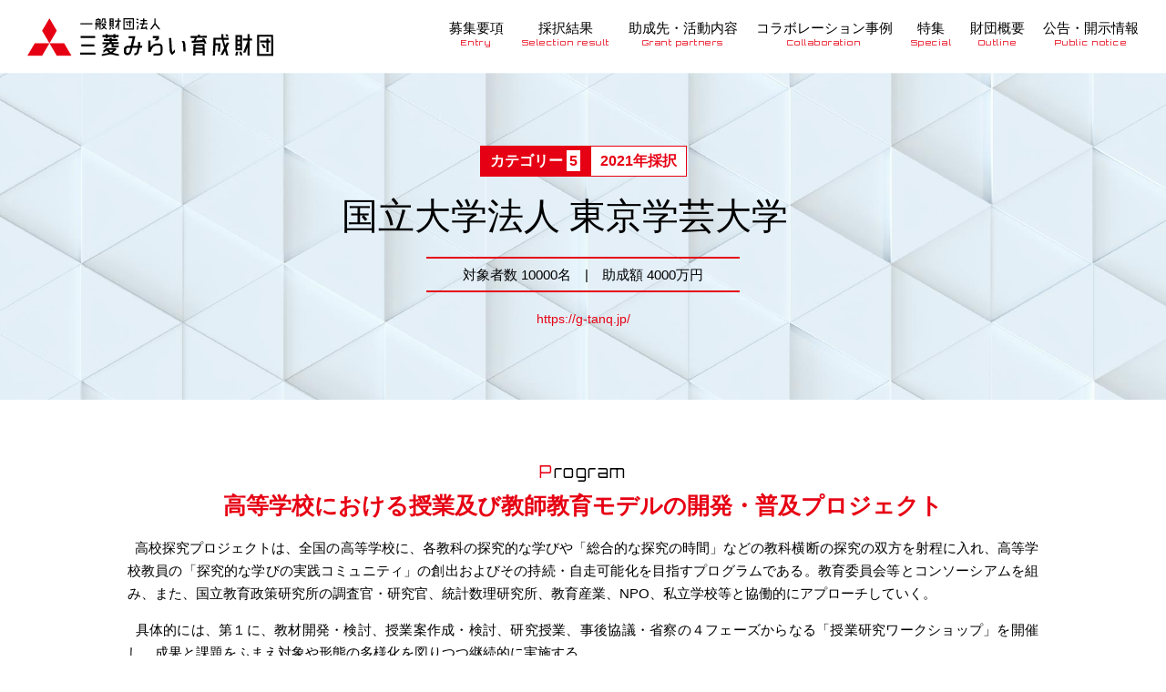

--- FILE ---
content_type: text/html; charset=UTF-8
request_url: https://www.mmfe.or.jp/partners/1109/
body_size: 15285
content:
	<!DOCTYPE html>
<html lang="ja">
<head>
<!-- Global site tag (gtag.js) - Google Analytics -->
<script async src="https://www.googletagmanager.com/gtag/js?id=G-9RZ6MFK0C4"></script>
<script>
  window.dataLayer = window.dataLayer || [];
  function gtag(){dataLayer.push(arguments);}
  gtag('js', new Date());

  gtag('config', 'G-9RZ6MFK0C4');
</script>
<meta charset="UTF-8">
<meta name="description" content="三菱みらい育成財団の助成先「国立大学法人 東京学芸大学　」の活動のご紹介です。">
<meta name="keywords" content="三菱みらい育成財団,助成,高校生,教育活動,人材育成">
<meta name="viewport" content="width=device-width, initial-scale=1, minimum-scale=1, maximum-scale=5">
<meta name="format-detection" content="telephone=no">
<link rel="stylesheet" type="text/css" media="screen" href="/css/screen.css">
<link rel="stylesheet" type="text/css" media="screen and (max-width:767px)" href="/css/screen_sp.css">
<link rel="stylesheet" type="text/css" media="screen and (min-width:768px)" href="/css/screen_pc.css">
<link rel="stylesheet" type="text/css" media="print" href="/css/print.css">
<link rel="apple-touch-icon" href="/apple-touch-icon.png">
<link rel="icon" type="image/png" href="/favicon-.png" sizes="16x16">
<link rel="icon" type="image/png" href="/favicon.png" sizes="32x32">
<script type="text/javascript" src="/lib/jquery/jquery-3.6.0.min.js"></script>


<title>国立大学法人 東京学芸大学　  |  一般財団法人 三菱みらい育成財団</title>
<meta name='robots' content='max-image-preview:large' />
	<style>img:is([sizes="auto" i], [sizes^="auto," i]) { contain-intrinsic-size: 3000px 1500px }</style>
	<script type="text/javascript">
/* <![CDATA[ */
window._wpemojiSettings = {"baseUrl":"https:\/\/s.w.org\/images\/core\/emoji\/15.1.0\/72x72\/","ext":".png","svgUrl":"https:\/\/s.w.org\/images\/core\/emoji\/15.1.0\/svg\/","svgExt":".svg","source":{"concatemoji":"https:\/\/www.mmfe.or.jp\/wp\/wp-includes\/js\/wp-emoji-release.min.js?ver=6.8.1"}};
/*! This file is auto-generated */
!function(i,n){var o,s,e;function c(e){try{var t={supportTests:e,timestamp:(new Date).valueOf()};sessionStorage.setItem(o,JSON.stringify(t))}catch(e){}}function p(e,t,n){e.clearRect(0,0,e.canvas.width,e.canvas.height),e.fillText(t,0,0);var t=new Uint32Array(e.getImageData(0,0,e.canvas.width,e.canvas.height).data),r=(e.clearRect(0,0,e.canvas.width,e.canvas.height),e.fillText(n,0,0),new Uint32Array(e.getImageData(0,0,e.canvas.width,e.canvas.height).data));return t.every(function(e,t){return e===r[t]})}function u(e,t,n){switch(t){case"flag":return n(e,"\ud83c\udff3\ufe0f\u200d\u26a7\ufe0f","\ud83c\udff3\ufe0f\u200b\u26a7\ufe0f")?!1:!n(e,"\ud83c\uddfa\ud83c\uddf3","\ud83c\uddfa\u200b\ud83c\uddf3")&&!n(e,"\ud83c\udff4\udb40\udc67\udb40\udc62\udb40\udc65\udb40\udc6e\udb40\udc67\udb40\udc7f","\ud83c\udff4\u200b\udb40\udc67\u200b\udb40\udc62\u200b\udb40\udc65\u200b\udb40\udc6e\u200b\udb40\udc67\u200b\udb40\udc7f");case"emoji":return!n(e,"\ud83d\udc26\u200d\ud83d\udd25","\ud83d\udc26\u200b\ud83d\udd25")}return!1}function f(e,t,n){var r="undefined"!=typeof WorkerGlobalScope&&self instanceof WorkerGlobalScope?new OffscreenCanvas(300,150):i.createElement("canvas"),a=r.getContext("2d",{willReadFrequently:!0}),o=(a.textBaseline="top",a.font="600 32px Arial",{});return e.forEach(function(e){o[e]=t(a,e,n)}),o}function t(e){var t=i.createElement("script");t.src=e,t.defer=!0,i.head.appendChild(t)}"undefined"!=typeof Promise&&(o="wpEmojiSettingsSupports",s=["flag","emoji"],n.supports={everything:!0,everythingExceptFlag:!0},e=new Promise(function(e){i.addEventListener("DOMContentLoaded",e,{once:!0})}),new Promise(function(t){var n=function(){try{var e=JSON.parse(sessionStorage.getItem(o));if("object"==typeof e&&"number"==typeof e.timestamp&&(new Date).valueOf()<e.timestamp+604800&&"object"==typeof e.supportTests)return e.supportTests}catch(e){}return null}();if(!n){if("undefined"!=typeof Worker&&"undefined"!=typeof OffscreenCanvas&&"undefined"!=typeof URL&&URL.createObjectURL&&"undefined"!=typeof Blob)try{var e="postMessage("+f.toString()+"("+[JSON.stringify(s),u.toString(),p.toString()].join(",")+"));",r=new Blob([e],{type:"text/javascript"}),a=new Worker(URL.createObjectURL(r),{name:"wpTestEmojiSupports"});return void(a.onmessage=function(e){c(n=e.data),a.terminate(),t(n)})}catch(e){}c(n=f(s,u,p))}t(n)}).then(function(e){for(var t in e)n.supports[t]=e[t],n.supports.everything=n.supports.everything&&n.supports[t],"flag"!==t&&(n.supports.everythingExceptFlag=n.supports.everythingExceptFlag&&n.supports[t]);n.supports.everythingExceptFlag=n.supports.everythingExceptFlag&&!n.supports.flag,n.DOMReady=!1,n.readyCallback=function(){n.DOMReady=!0}}).then(function(){return e}).then(function(){var e;n.supports.everything||(n.readyCallback(),(e=n.source||{}).concatemoji?t(e.concatemoji):e.wpemoji&&e.twemoji&&(t(e.twemoji),t(e.wpemoji)))}))}((window,document),window._wpemojiSettings);
/* ]]> */
</script>
<style id='wp-emoji-styles-inline-css' type='text/css'>

	img.wp-smiley, img.emoji {
		display: inline !important;
		border: none !important;
		box-shadow: none !important;
		height: 1em !important;
		width: 1em !important;
		margin: 0 0.07em !important;
		vertical-align: -0.1em !important;
		background: none !important;
		padding: 0 !important;
	}
</style>
<link rel='stylesheet' id='wp-block-library-css' href='https://www.mmfe.or.jp/wp/wp-includes/css/dist/block-library/style.min.css?ver=6.8.1' type='text/css' media='all' />
<style id='classic-theme-styles-inline-css' type='text/css'>
/*! This file is auto-generated */
.wp-block-button__link{color:#fff;background-color:#32373c;border-radius:9999px;box-shadow:none;text-decoration:none;padding:calc(.667em + 2px) calc(1.333em + 2px);font-size:1.125em}.wp-block-file__button{background:#32373c;color:#fff;text-decoration:none}
</style>
<style id='global-styles-inline-css' type='text/css'>
:root{--wp--preset--aspect-ratio--square: 1;--wp--preset--aspect-ratio--4-3: 4/3;--wp--preset--aspect-ratio--3-4: 3/4;--wp--preset--aspect-ratio--3-2: 3/2;--wp--preset--aspect-ratio--2-3: 2/3;--wp--preset--aspect-ratio--16-9: 16/9;--wp--preset--aspect-ratio--9-16: 9/16;--wp--preset--color--black: #000000;--wp--preset--color--cyan-bluish-gray: #abb8c3;--wp--preset--color--white: #ffffff;--wp--preset--color--pale-pink: #f78da7;--wp--preset--color--vivid-red: #cf2e2e;--wp--preset--color--luminous-vivid-orange: #ff6900;--wp--preset--color--luminous-vivid-amber: #fcb900;--wp--preset--color--light-green-cyan: #7bdcb5;--wp--preset--color--vivid-green-cyan: #00d084;--wp--preset--color--pale-cyan-blue: #8ed1fc;--wp--preset--color--vivid-cyan-blue: #0693e3;--wp--preset--color--vivid-purple: #9b51e0;--wp--preset--gradient--vivid-cyan-blue-to-vivid-purple: linear-gradient(135deg,rgba(6,147,227,1) 0%,rgb(155,81,224) 100%);--wp--preset--gradient--light-green-cyan-to-vivid-green-cyan: linear-gradient(135deg,rgb(122,220,180) 0%,rgb(0,208,130) 100%);--wp--preset--gradient--luminous-vivid-amber-to-luminous-vivid-orange: linear-gradient(135deg,rgba(252,185,0,1) 0%,rgba(255,105,0,1) 100%);--wp--preset--gradient--luminous-vivid-orange-to-vivid-red: linear-gradient(135deg,rgba(255,105,0,1) 0%,rgb(207,46,46) 100%);--wp--preset--gradient--very-light-gray-to-cyan-bluish-gray: linear-gradient(135deg,rgb(238,238,238) 0%,rgb(169,184,195) 100%);--wp--preset--gradient--cool-to-warm-spectrum: linear-gradient(135deg,rgb(74,234,220) 0%,rgb(151,120,209) 20%,rgb(207,42,186) 40%,rgb(238,44,130) 60%,rgb(251,105,98) 80%,rgb(254,248,76) 100%);--wp--preset--gradient--blush-light-purple: linear-gradient(135deg,rgb(255,206,236) 0%,rgb(152,150,240) 100%);--wp--preset--gradient--blush-bordeaux: linear-gradient(135deg,rgb(254,205,165) 0%,rgb(254,45,45) 50%,rgb(107,0,62) 100%);--wp--preset--gradient--luminous-dusk: linear-gradient(135deg,rgb(255,203,112) 0%,rgb(199,81,192) 50%,rgb(65,88,208) 100%);--wp--preset--gradient--pale-ocean: linear-gradient(135deg,rgb(255,245,203) 0%,rgb(182,227,212) 50%,rgb(51,167,181) 100%);--wp--preset--gradient--electric-grass: linear-gradient(135deg,rgb(202,248,128) 0%,rgb(113,206,126) 100%);--wp--preset--gradient--midnight: linear-gradient(135deg,rgb(2,3,129) 0%,rgb(40,116,252) 100%);--wp--preset--font-size--small: 13px;--wp--preset--font-size--medium: 20px;--wp--preset--font-size--large: 36px;--wp--preset--font-size--x-large: 42px;--wp--preset--spacing--20: 0.44rem;--wp--preset--spacing--30: 0.67rem;--wp--preset--spacing--40: 1rem;--wp--preset--spacing--50: 1.5rem;--wp--preset--spacing--60: 2.25rem;--wp--preset--spacing--70: 3.38rem;--wp--preset--spacing--80: 5.06rem;--wp--preset--shadow--natural: 6px 6px 9px rgba(0, 0, 0, 0.2);--wp--preset--shadow--deep: 12px 12px 50px rgba(0, 0, 0, 0.4);--wp--preset--shadow--sharp: 6px 6px 0px rgba(0, 0, 0, 0.2);--wp--preset--shadow--outlined: 6px 6px 0px -3px rgba(255, 255, 255, 1), 6px 6px rgba(0, 0, 0, 1);--wp--preset--shadow--crisp: 6px 6px 0px rgba(0, 0, 0, 1);}:where(.is-layout-flex){gap: 0.5em;}:where(.is-layout-grid){gap: 0.5em;}body .is-layout-flex{display: flex;}.is-layout-flex{flex-wrap: wrap;align-items: center;}.is-layout-flex > :is(*, div){margin: 0;}body .is-layout-grid{display: grid;}.is-layout-grid > :is(*, div){margin: 0;}:where(.wp-block-columns.is-layout-flex){gap: 2em;}:where(.wp-block-columns.is-layout-grid){gap: 2em;}:where(.wp-block-post-template.is-layout-flex){gap: 1.25em;}:where(.wp-block-post-template.is-layout-grid){gap: 1.25em;}.has-black-color{color: var(--wp--preset--color--black) !important;}.has-cyan-bluish-gray-color{color: var(--wp--preset--color--cyan-bluish-gray) !important;}.has-white-color{color: var(--wp--preset--color--white) !important;}.has-pale-pink-color{color: var(--wp--preset--color--pale-pink) !important;}.has-vivid-red-color{color: var(--wp--preset--color--vivid-red) !important;}.has-luminous-vivid-orange-color{color: var(--wp--preset--color--luminous-vivid-orange) !important;}.has-luminous-vivid-amber-color{color: var(--wp--preset--color--luminous-vivid-amber) !important;}.has-light-green-cyan-color{color: var(--wp--preset--color--light-green-cyan) !important;}.has-vivid-green-cyan-color{color: var(--wp--preset--color--vivid-green-cyan) !important;}.has-pale-cyan-blue-color{color: var(--wp--preset--color--pale-cyan-blue) !important;}.has-vivid-cyan-blue-color{color: var(--wp--preset--color--vivid-cyan-blue) !important;}.has-vivid-purple-color{color: var(--wp--preset--color--vivid-purple) !important;}.has-black-background-color{background-color: var(--wp--preset--color--black) !important;}.has-cyan-bluish-gray-background-color{background-color: var(--wp--preset--color--cyan-bluish-gray) !important;}.has-white-background-color{background-color: var(--wp--preset--color--white) !important;}.has-pale-pink-background-color{background-color: var(--wp--preset--color--pale-pink) !important;}.has-vivid-red-background-color{background-color: var(--wp--preset--color--vivid-red) !important;}.has-luminous-vivid-orange-background-color{background-color: var(--wp--preset--color--luminous-vivid-orange) !important;}.has-luminous-vivid-amber-background-color{background-color: var(--wp--preset--color--luminous-vivid-amber) !important;}.has-light-green-cyan-background-color{background-color: var(--wp--preset--color--light-green-cyan) !important;}.has-vivid-green-cyan-background-color{background-color: var(--wp--preset--color--vivid-green-cyan) !important;}.has-pale-cyan-blue-background-color{background-color: var(--wp--preset--color--pale-cyan-blue) !important;}.has-vivid-cyan-blue-background-color{background-color: var(--wp--preset--color--vivid-cyan-blue) !important;}.has-vivid-purple-background-color{background-color: var(--wp--preset--color--vivid-purple) !important;}.has-black-border-color{border-color: var(--wp--preset--color--black) !important;}.has-cyan-bluish-gray-border-color{border-color: var(--wp--preset--color--cyan-bluish-gray) !important;}.has-white-border-color{border-color: var(--wp--preset--color--white) !important;}.has-pale-pink-border-color{border-color: var(--wp--preset--color--pale-pink) !important;}.has-vivid-red-border-color{border-color: var(--wp--preset--color--vivid-red) !important;}.has-luminous-vivid-orange-border-color{border-color: var(--wp--preset--color--luminous-vivid-orange) !important;}.has-luminous-vivid-amber-border-color{border-color: var(--wp--preset--color--luminous-vivid-amber) !important;}.has-light-green-cyan-border-color{border-color: var(--wp--preset--color--light-green-cyan) !important;}.has-vivid-green-cyan-border-color{border-color: var(--wp--preset--color--vivid-green-cyan) !important;}.has-pale-cyan-blue-border-color{border-color: var(--wp--preset--color--pale-cyan-blue) !important;}.has-vivid-cyan-blue-border-color{border-color: var(--wp--preset--color--vivid-cyan-blue) !important;}.has-vivid-purple-border-color{border-color: var(--wp--preset--color--vivid-purple) !important;}.has-vivid-cyan-blue-to-vivid-purple-gradient-background{background: var(--wp--preset--gradient--vivid-cyan-blue-to-vivid-purple) !important;}.has-light-green-cyan-to-vivid-green-cyan-gradient-background{background: var(--wp--preset--gradient--light-green-cyan-to-vivid-green-cyan) !important;}.has-luminous-vivid-amber-to-luminous-vivid-orange-gradient-background{background: var(--wp--preset--gradient--luminous-vivid-amber-to-luminous-vivid-orange) !important;}.has-luminous-vivid-orange-to-vivid-red-gradient-background{background: var(--wp--preset--gradient--luminous-vivid-orange-to-vivid-red) !important;}.has-very-light-gray-to-cyan-bluish-gray-gradient-background{background: var(--wp--preset--gradient--very-light-gray-to-cyan-bluish-gray) !important;}.has-cool-to-warm-spectrum-gradient-background{background: var(--wp--preset--gradient--cool-to-warm-spectrum) !important;}.has-blush-light-purple-gradient-background{background: var(--wp--preset--gradient--blush-light-purple) !important;}.has-blush-bordeaux-gradient-background{background: var(--wp--preset--gradient--blush-bordeaux) !important;}.has-luminous-dusk-gradient-background{background: var(--wp--preset--gradient--luminous-dusk) !important;}.has-pale-ocean-gradient-background{background: var(--wp--preset--gradient--pale-ocean) !important;}.has-electric-grass-gradient-background{background: var(--wp--preset--gradient--electric-grass) !important;}.has-midnight-gradient-background{background: var(--wp--preset--gradient--midnight) !important;}.has-small-font-size{font-size: var(--wp--preset--font-size--small) !important;}.has-medium-font-size{font-size: var(--wp--preset--font-size--medium) !important;}.has-large-font-size{font-size: var(--wp--preset--font-size--large) !important;}.has-x-large-font-size{font-size: var(--wp--preset--font-size--x-large) !important;}
:where(.wp-block-post-template.is-layout-flex){gap: 1.25em;}:where(.wp-block-post-template.is-layout-grid){gap: 1.25em;}
:where(.wp-block-columns.is-layout-flex){gap: 2em;}:where(.wp-block-columns.is-layout-grid){gap: 2em;}
:root :where(.wp-block-pullquote){font-size: 1.5em;line-height: 1.6;}
</style>
<script type="text/javascript" src="https://www.mmfe.or.jp/wp/wp-includes/js/jquery/jquery.min.js?ver=3.7.1" id="jquery-core-js"></script>
<script type="text/javascript" src="https://www.mmfe.or.jp/wp/wp-includes/js/jquery/jquery-migrate.min.js?ver=3.4.1" id="jquery-migrate-js"></script>
<link rel="https://api.w.org/" href="https://www.mmfe.or.jp/wp-json/" /><link rel="alternate" title="JSON" type="application/json" href="https://www.mmfe.or.jp/wp-json/wp/v2/partners-api/1109" /><link rel="EditURI" type="application/rsd+xml" title="RSD" href="https://www.mmfe.or.jp/wp/xmlrpc.php?rsd" />
<meta name="generator" content="WordPress 6.8.1" />
<link rel="canonical" href="https://www.mmfe.or.jp/partners/1109/" />
<link rel='shortlink' href='https://www.mmfe.or.jp/?p=1109' />
<link rel="alternate" title="oEmbed (JSON)" type="application/json+oembed" href="https://www.mmfe.or.jp/wp-json/oembed/1.0/embed?url=https%3A%2F%2Fwww.mmfe.or.jp%2Fpartners%2F1109%2F" />
<link rel="alternate" title="oEmbed (XML)" type="text/xml+oembed" href="https://www.mmfe.or.jp/wp-json/oembed/1.0/embed?url=https%3A%2F%2Fwww.mmfe.or.jp%2Fpartners%2F1109%2F&#038;format=xml" />
</head>
<body>
<div id="header">
	<header>
		<a href="https://www.mmfe.or.jp/"><img src="/img/interface/logo.svg" alt="三菱みらい財団"></a>
		<nav>
			<ul>
				<li><a href="/entry/">募集要項<span>Entry</span></a></li>
				<li><a href="/partners/selection/">採択結果<span>Selection result</span></a></li>
				<li><a href="/partners/">助成先・活動内容<span>Grant partners</span></a></li>
				<li><a href="/collaboration/">コラボレーション事例<span>Collaboration</span></a></li>
				<li><a href="/special/">特集<span>Special</span></a></li>
				<li><a href="/outline/">財団概要<span>Outline</span></a></li>
				<li><a href="/public/">公告・開示情報<span>Public notice</span></a></li>
			</ul>
		</nav>
		<span id="nav_sp"><span></span><span></span></span>
	</header>
	</div>	<article id="partners_detail">
		<div id="partners_key_area">
			<div class="mark">
        												<span class="cate">カテゴリー <span>5</span></span><span class="adopted">2021年採択</span>
			</div>
			<h1>国立大学法人 東京学芸大学　</h1>
			<div class="info">
				<p>対象者数 10000名　|　助成額 4000万円</p>
			</div>
      			<a href="https://g-tanq.jp/" target="_blank">https://g-tanq.jp/</a>
      		</div>
		<div id="partners_program_area">
			<h2><span>Program</span>高等学校における授業及び教師教育モデルの開発・普及プロジェクト</h2>
            												    <p>  高校探究プロジェクトは、全国の高等学校に、各教科の探究的な学びや「総合的な探究の時間」などの教科横断の探究の双方を射程に入れ、高等学校教員の「探究的な学びの実践コミュニティ」の創出およびその持続・自走可能化を目指すプログラムである。教育委員会等とコンソーシアムを組み、また、国立教育政策研究所の調査官・研究官、統計数理研究所、教育産業、NPO、私立学校等と協働的にアプローチしていく。</p>
<p>  具体的には、第１に、教材開発・検討、授業案作成・検討、研究授業、事後協議・省察の４フェーズからなる「授業研究ワークショップ」を開催し、成果と課題をふまえ対象や形態の多様化を図りつつ継続的に実施する。</p>
<p> 第２に、授業研究ワークショップを通して開発した授業や探究教材、授業研究会の映像等はライブラリー化し、ワークショップへ参加した教員以外も利活用できるようにし、探究的な学びを実践するコミュニティの形成につなげる。 </p>
<p>  第３に、いくつかの教育委員会等と連携し、授業研究型教員研修プログラム、地域横断型研修プログラムのプロトタイプの開発、並びに、ワークショップで活用できる教師教育用教材(ツールキット)を作成する。</p>
<p>  第４に、本プログラムの実践を通して教師教育や授業研究に関する研究を行い、得られた知見を、論文にまとめ、広く発信していく。また、教職大学院において2024年度開講予定の授業科目「社会に開かれた探究と創造の学びのデザイン」の授業内容等を具体化する。</p>
<p>&nbsp;</p>
  									            <div class="pic">
                                                  <img src="https://www.mmfe.or.jp/wp/wp-content/uploads/2022/09/東京学芸大学-組織図-pdf-1024x576.jpg">
                                        </div>
      									            <div class="pic">
                                                  <img src="https://www.mmfe.or.jp/wp/wp-content/uploads/2022/09/78-1-1024x683.jpg">
                                        </div>
      									</div>
										<section id="partners_report_area">
			<div>
				<h2><img src="/img/interface/ico_report.svg" alt="レポートアイコン"><br>活動レポート<span>Report</span></h2>
									        <h3>「点を線に、線を面に」をコンセプトに 「探究的な学びの実践コミュニティ」創出を目指す</h3>
      									    <p>　2022年12月18日、東京学芸大学で「『総合的な探究の時間』共創イベント」が開催され、関東圏をはじめ兵庫や京都、滋賀から11の高校が参加し、学校の取り組み発表や探究活動の経過報告としてポスター発表やスライド発表を実施。120名を超える高校生と教員、教育委員会の指導主事等、教育関連会社員等が交流した。生徒からは「刺激や勉強になった」というポジティブな感想が聞かれる一方、先生からは「生徒の生の声を聞くと、教員が教員の枠内で探究させているように感じた」「教員がここまではできるとか、これはできないとか、その境界線を勝手に引いている。これを教員が引いている限り、生徒は探究したくてもできないのではないか」という現状に対する反省の声も聞こえたという。「生徒にはやる気があるのに、先生がその思いに応え切れていないということに気が付いてくれたんだと思います」と同大学の「高校探究プロジェクト」のリーダーを務める西村圭一教授は話す。「高校探究プロジェクト」では、高校での探究的な学びを実現するために、①教科において育成すべき資質・能力に焦点化した授業・教師教育モデルの開発、②教科横断型の探究カリキュラムの開発・教師教育モデルの開発、③ ①②の成果を基にした東京学芸大学教職大学院（教員養成に特化した専門職大学院）における授業科目やオンライン教材の開発に取り組んでいる。フィージビリティースタディを2019年からスタートさせており、これまで現場のさまざまな声を拾ってきた。</p>
<p>　自分の考えが合っているか不安、できないと思っている、失敗が怖い、“答え”を知りたい――。「これらは生徒ではなく、先生方からの探究に対する率直な『声』です。現在日本の探究の課題の大元はここにあります。既に探究的な学びの重要性を理解している教員や学校はいらっしゃいますが、それはまだまだ『点』としての存在であり、これをつないで『線』にし、さらには『面』に広げていくことが、学びの質の二極化を防ぐ上で必要と考えています。『点を線に、線を面に』をコンセプトとして掲げ、高校教員の『探究的な学びの実践コミュニティ』の創出を目指すべく、当大学のリソースを活用してさまざまな施策を打っています」（西村教授）。</p>
  									            <div class="pic">
                                                  <img src="https://www.mmfe.or.jp/wp/wp-content/uploads/2022/09/共創イベント-1024x768.jpg">
                            <p class="caption">学校や地域を超えて、「探究」に関する思いや悩みを共有する場として、「私たちの『探究』をつくろうプロジェクト」のキックオフ交流会を2022年7月に実施。ここでの話し合いから高校生の率直な声を基に、12月に「『総合的な探究の時間』共創イベント」を実施した。</p>
                          </div>
      									        <h3>「モデル授業」をつくるのではなく「授業のつくり方」を学ぶ研修</h3>
      									    <p>　東京学芸大学の連携校・湘南白百合学園中学・高等学校の数学の授業に、同校の数学科の教員全員と同大学の西村教授が集まる日がある。放課後、授業を観察した教員が集まり、どのように数学に探究的な学びの要素を入れていくべきか、生徒の様子を写した動画を分析しながら意見を出し合う。これを２カ月に1回繰り返していく。「これが授業研究会です。モデルとなる授業をつくるのではなくて、このプロセスを通して、先生たちが『授業のつくり方』を学んでいくことを目的としています」と、西村教授は話す。</p>
<p>　2022年度から「総合的な探究の時間」が本格的にスタートしたが、探究的な学びを「総合的な探究の時間」の枠のみで考える高校も少なくない。こうした現状を踏まえ、東京学芸大学では、国語や数学などの教科と、「総合的な探究の時間」の双方を視野に入れた教科横断のプロジェクトを進めている。湘南白百合学園での数学科の授業研究は既に３年前から実施しており、2021年度からは他の教科への普及を図っている。</p>
<p>　北海道でも教育委員会と連携し、2021年度には国語・地歴・数学・化学の教科別に、指導主事・授業者（授業を行う教員）・協力教員・学芸大のメンバーで、授業改善検討チームを構成。教科チームで、教材開発・検討，授業案作成・検討，研究授業、事後協議・省察の４フェーズ１サイクルからなる「授業研究ワークショップ（WS）」のノウハウをベースに、オンラインで複数回にわたり学習指導案を検討し、その上で研究授業、研究協議、協議の振り返りを行った。2022年度からは外国語（英語）科も加わり、参加する高校も増えてきているが、「『探究とは何か』という目線合わせをする学習指導案の検討をスキップし、研究授業当日のみに参加する先生が増えてくると、チームメンバーの先生と温度差が出てしまうという課題も見えてきました」と西村教授は話す。2022年度は、新たに大分県教育委員会から、また長崎県内五つの学校から成る文理探究科連絡協議会からも本プロジェクトへ協力要請があった。北海道や大分県のように教育委員会が主体となっている場合と比べて、長崎県の場合は現場の教員が中心となり、教科ごとにチームをつくって進める体制を採ったため、リーダーシップが取れない、現場が多忙などの理由から最初はなかなか予定通りに進まない教科もあったが、「徐々に協議の質も高くなり、新しい教員の方が参加くださったり、研究授業への参加を県内に広く呼び掛けたり、指導主事が積極的に関わるなど、主体的な動きが出てきました」と、学芸大学「高校探究プロジェクト」事務局の藤村祐子准教授は話す。ここでも、北海道と同じように、当日参加した教員との温度差が出ていたが、「研究授業後の協議会をWS形式にして、対話することで解消できている部分もあります。この協議会の様子を動画に編集して共有することも効果的ではないかと考えています」（藤村准教授）。</p>
<p>　2021年度まで文科省主任視学官（教育行政に関する連絡や指導・助言を行う職）を務め、現在は「高校探究プロジェクト」事務局の特別顧問を担っておられる長尾篤志特命教授は、「先生たちに授業の目標を書いてもらった後に生徒の現状などを聞くと、実態にそぐわない目標を掲げていることがほとんど。自ら高い理想を掲げてしまうことが、先生自身のプレッシャーになっています。できるところからでいい、小さく生んで大きく育てましょう、と伝えています」と話す。</p>
  									            <div class="pics">
          <div>                              <div>          <img src="https://www.mmfe.or.jp/wp/wp-content/uploads/2022/09/湘南白百合研究授業３.png">
        </div>                    <p class="caption">湘南白百合学園中学・高等学校の数学の授業を視察する西村教授（奥）。生徒と教員のやり取りを細かく観察する。</p>
                  </div>          <div>                              <div>          <img src="https://www.mmfe.or.jp/wp/wp-content/uploads/2022/09/湘南白百合協議会２-2.png">
        </div>                    <p class="caption">授業の視察後には、西村教授（一番右）と数学科の教員で授業を振り返る。</p>
                  </div>        </div>
      									        <h3>各教科・「総合的な探究の時間」で活用できる「ツールキット」の制作</h3>
      									    <p> 　2022年度は全国の高校を対象にした、世界史／歴史総合（32人参加）、国語科（37人参加）、数学科（教員向け／指導主事・各校のリーダー向け）等のワークショップを実施している。世界史／歴史総合のWSには小・中学校の先生も参加してくれ、それが大きな刺激になったと担当した同大学の日髙智彦准教授は話す。「高校の先生は知識は与えるものであり、小・中学校で不十分だったことを教えるのが高校の授業だという意識が強いのですが、実際に小・中学校の先生と交流してみると、実は小学校の方が探究的な授業をしていることに気が付いたようです。WS終了後に授業づくりメンバーを募集したところ、小・中・高校の6人の先生が手を挙げてくれ、お互いの授業を映像に撮って対話するなど、月１回検討会を実施しています」。数学科の教員向けのWSには約30人が参加、6～7人の４チームに分かれて行っている授業研究のサイクルも既に3～4周目に入っているが、チーム内だけでなく、他チームとの交流が自主的に始まった。また2022年12月には５チーム目となる新規チームを結成するに至っている。</p>
<p>　また滋賀県高等学校理科教育研究会・化学部会（有志教員の会）から要請があり、同プロジェクト委員の教授と共に授業研究WSに取り組むと同時に、「化学実験をベースとした授業づくりWS」を企画。2023年度にかけて計4回を予定しており、2022年12月に行った第１回目では、「分離・精製」をテーマにした実験を各自が事前に実践し、この実験が生徒のどのような資質・能力の育成につながるかについて対話を行った。実験を事前に行うということでハードルが高いと思われたが、約40人が参加、Slackを通しての交流も活発で、現在、3月開催の第２回に向けて交流が続いている。</p>
<p>　西村教授は「いずれも横展開はわれわれの手を離れて進んでおり、最初のきっかけづくりや並走した助言も、附属学校や地域の大学教員、もしくは指導主事が行うのが理想だと考えています」と話す。そこで関係者が自律的に授業研究を進められるよう、同大学では各教科・「総合的な探究の時間」で活用できる「ツールキット」として動画や教材を制作、「高校探究プロジェクト」のWebサイトにアップしている。中でも「授業の実践例」動画はこれまで同プロジェクトを実施してきた授業のリアル動画であり、同大学が積み重ねてきた経験と知見などのリソースがあったからこそ提供できたツールと言える。また実践例と合わせて「目指すべき授業の在り方」という動画もセットとなっており、「探究」に取り組む際の素地づくり、目線合わせができるようになっているのも特徴となっている。「2021年度はPV１万9,626でしたが、2022年12月現在6万3,000まで伸びてきており、かなりの方がしっかりと目的を持ってアクセスしてくれていると考えています」（西村教授）。</p>
<p>　また指導主事にフォーカスした取り組みとして、2022年9月には指導主事向けのオンライン対話を実施。全国から参加した約50人からは「指導主事自身がやりがいを感じ、先生方のエージェンシーを育んでいきたいと強く思った」「頭の中で（研修の）実現の難しさを考え、ふたを閉じてしまうことも多くある。今日頂いた勇気を持って次年度に向けて準備したい」など、大きな反響があった。うち広島県教育センターの指導主事2人から「地域を越えた協働・共創研修モデル」の提案があり、この周知もかねて2023年1月に第２回目を実施。多くの賛同を得て、現在、2つの教育センターや教育委員会が，この研修に参画予定で、実現に向けて協議を重ねている。</p>
  									            <div class="pics">
          <div>                              <div>          <img src="https://www.mmfe.or.jp/wp/wp-content/uploads/2022/09/Webページ.png">
        </div>                    <p class="caption">「高校探究プロジェクト」のWebサイト。ツールキットの他、イベントやワークショップの開催案内や報告なども発信している。</p>
                  </div>          <div>                              <div>          <img src="https://www.mmfe.or.jp/wp/wp-content/uploads/2022/09/総合的な探究の時間ツールキット.png">
        </div>                    <p class="caption">「高校探究プロジェクト」のWebサイトは主に教員や指導主事向けのコンテンツで構成されているが、「総合的な探究の時間」のページでは、情報収集や分析、発表の仕方やレポート・論文のまとめ方など、生徒向けのコンテンツも掲載されている。</p>
                  </div>        </div>
      									        <h3>教員養成の観点から、探究の要素を取り入れていく</h3>
      									    <p>　今現場に出ている先生だけでなく、これから先生となる人材育成向けのアプローチも進めている。その一つが、「高校探究プロジェクト」が開催するイベントを演習の場として活用することだ。冒頭で紹介した高校11校が参加した共創イベントでは、実際、東京学芸大学の学生がファシリテーターを務めている。「教職大学院には、探究に関する科目を設置することになっています。われわれの現場で演習をしてもらい、振り返り、また現場で実践するというサイクルをつくっていきたいと考えています」（西村教授）</p>
<p>　同大学の佐々木幸寿理事・副学長は、「現在の教員養成の仕組みを見てみると、教員免許を持っていることと、教員としての資質があるということが全く別物になっており、教員養成自体が制度疲労を起こしていると感じています。私は学内で『高校探究プロジェクト』以外に八つのプロジェクトを持っていますが、それらを組み合わせ、探究の要素を取り入れながら、われわれが提示する人物像、自己診断、本人の資質能力の三つを重ね合わせて履修できるシステムを検討しています。その仕組みをゆくゆくは国内の教員養成大学に普及させていくことを目指しています。仕組みの中に命を吹き込むというチャレンジを本格化させていきます」と話す。</p>
<p>　不安定な世界情勢、ICTやAIの進化、少子化の加速、貧困問題など、教育をめぐる環境に劇的な変化が起きている今、改めて「教育はどうあるべきか」という根本的な問題が突き付けられている。明治から今日に至るまで日本の教育を支える人材を輩出してきた東京学芸大学が、高校での探究的な学びの実現も含め、この課題にどう取り組んでいくのか、注目していきたい。</p>
  									            <div class="pic">
                                                  <img src="https://www.mmfe.or.jp/wp/wp-content/uploads/2022/09/★三菱みらい育成財団_東京学芸大学_0138-1024x683.jpg">
                            <p class="caption">「『探究的な学びの実践コミュニティ』の創出・拡大に向けて、日本の社会、高校教育を動かす大きな力を生み出していきたい」と話す佐々木幸寿理事・副学長。</p>
                          </div>
      							</div>
		</section>
				
				<section id="partners_presen_area">
			<h2><img src="/img/interface/ico_presen.svg" alt="ビデオアイコン"><br>成果発表動画<span>Presentation</span></h2>
			
						<div>
				<div class="video">
					<iframe width="560" height="315" src="https://www.youtube.com/embed/nSoZBETmzY4" title="YouTube video player" frameborder="0" allow="accelerometer; autoplay; clipboard-write; encrypted-media; gyroscope; picture-in-picture" allowfullscreen></iframe>
				</div>
			</div>
			
		</section>
		
								 
				<section id="home_partners_area">
			<h2>その他の取り組み</h2>
			<div class="flex center">
								<article>
					<div>
						<a href="https://www.mmfe.or.jp/partners/5634/">
																			<div class="pic"><img src="https://www.mmfe.or.jp/wp/wp-content/uploads/2024/06/（45702）東京学芸大学_集合写真.jpg"></div>
														<div class="mark">
																													<span class="cate">カテゴリー<span>5</span></span><span class="adopted">2024年採択</span>
							</div>
						</a>
					</div>
					<h3><a href="https://www.mmfe.or.jp/partners/5634/">国立大学法人　東京学芸大学*</a></h3>
					<p><a href="https://www.mmfe.or.jp/partners/5634/">探究的な学びの実践コミュニティ拡大支援プログラムの開発</a></p>
														</article>
											</div>
		</section>
				<a href="https://www.mmfe.or.jp/partners/" class="btn_a">一覧に戻る</a>
	</article>
	  <footer>
  <div id="top">
    <div id="address">
      <a href="https://www.mmfe.or.jp/"><img src="/img/interface/logo.svg" alt="三菱みらい財団"></a>
      <address>
        〒100-0005　東京都千代田区丸の内二丁目2番3号<br>
        TEL 03-6206-3435／FAX 03-6206-3436
      </address>
    </div>
    <div id="nav">
      <ul>
        <li><a href="https://www.mmfe.or.jp/">HOME</a></li>
        <li><a href="https://www.mmfe.or.jp/news/">お知らせ</a></li>
      </ul>
      <ul>
        <li><a href="/entry/index.html">募集要項</a></li>
        <li class="border"><a href="/entry/category01/index.html"><span>- カテゴリー1</span></a></li>
        <li class="border"><a href="/entry/category02/index.html"><span>- カテゴリー2</span></a></li>
        <li class="border"><a href="/entry/category03/index.html"><span>- カテゴリー3</span></a></li>
        <li class="border"><a href="/entry/category04/index.html"><span>- カテゴリー4</span></a></li>
        <li class="border"><a href="/entry/category05/index.html"><span>- カテゴリー5</span></a></li>
      </ul>
      <ul>
		<li><a href="/partners/selection/">採択結果</a></li>
        <li><a href="https://www.mmfe.or.jp/partners/">助成先・活動内容</a></li>
        <li><a href="/presentation/">成果発表動画</a></li>
        <li><a href="https://www.mmfe.or.jp/collaboration/">コラボレーション事例</a></li>
        <li><a href="/special/index.html">特集</a></li>
      </ul>
      <ul>
        <li><a href="/outline/index.html">財団概要</a></li>
        <li class="border"><a href="/outline/index.html"><span>理事長ご挨拶</span></a></li>
        <li class="border"><a href="/outline/index.html#vision"><span>財団のビジョン</span></a></li>
      </ul>
      <ul>
        <li><a href="/public/index.html">公告・開示情報</a></li>
        <li><a href="/contact/index.html">お問い合わせ</a></li>
        <li><a href="/contact/index.html#policy">個人情報保護方針</a></li>
      </ul>
    </div>
  </div>
  <div id="copyright">
    <small>Copyright &copy;Mitsubishi Memorial Foundation for Educational Excellence.</small>
  </div>
</footer>
<script type="text/javascript">

// 
$(document).ready(function(){
	var windowsize = window.matchMedia('screen and (max-width:767px)');
	function checkBreakPoint(windowsize) {
		if (windowsize.matches) {
			$('#header nav').css({'display':'none'});
		} else {
			$('#header nav').css({'display':'block'});
		}
	}
	windowsize.addListener(checkBreakPoint);
	checkBreakPoint(windowsize);
	$("#nav_sp").click(function () {
		$("#header nav").slideToggle(300);
		$(this).toggleClass('open');
		$(this).addClass('close');
	});
  	});
      $(function(){
      $('a[href^="#"]').click(function(){
        var adjust = 0;
        var speed = 400;
        var href= $(this).attr("href");
        var target = $(href == "#" || href == "" ? 'html' : href);
        var position = target.offset().top + adjust;
        $('body,html').animate({scrollTop:position}, speed, 'swing');
        return false;
      });
    });
      
    $(document).ready(function(){
      var topBtn = $('#search_btn_area');
      topBtn.hide();
      $(window).scroll(function(){
        if($(this).scrollTop() > 580){
        topBtn.fadeIn();
        }else{
        topBtn.fadeOut();
        }
      });
    });
    $(function(){
      $(window).scroll(function(e){
        var bottomY = 0,
        $window = $(e.currentTarget),
        height = $window.height(),
        scrollTop = $window.scrollTop(),
        documentHeight = $(document).height(),
        footerHeight = $("body>footer").height();
        bottomHeight = footerHeight + height + scrollTop + bottomY - documentHeight;
        if(scrollTop >= documentHeight - height - footerHeight + bottomY){
        $('#search_btn_area').css({ bottom: bottomHeight - bottomY });
        }else{
        $('#search_btn_area').css({ bottom: bottomY });
        }
      });
    });
    </script>
<script type="speculationrules">
{"prefetch":[{"source":"document","where":{"and":[{"href_matches":"\/*"},{"not":{"href_matches":["\/wp\/wp-*.php","\/wp\/wp-admin\/*","\/wp\/wp-content\/uploads\/*","\/wp\/wp-content\/*","\/wp\/wp-content\/plugins\/*","\/wp\/wp-content\/themes\/mitsubishi\/*","\/*\\?(.+)"]}},{"not":{"selector_matches":"a[rel~=\"nofollow\"]"}},{"not":{"selector_matches":".no-prefetch, .no-prefetch a"}}]},"eagerness":"conservative"}]}
</script>
<script type="text/javascript" id="search-js-extra">
/* <![CDATA[ */
var localize = {"ajax_url":"https:\/\/www.mmfe.or.jp\/wp\/wp-admin\/admin-ajax.php","action":"view_search_results","nonce":"6ea03957c1"};
/* ]]> */
</script>
<script type="text/javascript" src="https://www.mmfe.or.jp/wp/wp-content/themes/mitsubishi/assets/js/search.js?ver=3.6.0" id="search-js"></script>
</body>
</html>

--- FILE ---
content_type: text/css
request_url: https://www.mmfe.or.jp/css/screen_pc.css
body_size: 15226
content:
@charset "UTF-8";
@import url('https://fonts.googleapis.com/css2?family=Noto+Sans+JP:wght@300;400;500;700;900&display=swap');

/* INTERFACE */

br.sp{
	display:none;
}

#header{
	max-width:1500px;
	height:80px;
	margin:0 auto;
	position:relative;
}

#header h1,
#header header>a{
	display:block;
	margin:0;
	line-height:1em;
	position:absolute;
	top:18px;
	left:60px;
}

#header h1 img,
#header header>a img{
	width:270px;
	vertical-align:bottom;
}

#header nav ul{
	display:flex;
	margin:0;
	padding:0;
	list-style-type:none;
	text-align:center;
	font-size:16px;
	position:absolute;
	top:22px;
	right:35px;
}

#header nav ul li{
	margin:0 25px;
}

#header nav ul li a{
	color:#000;
}

#header nav ul li a:hover{
	color:#e60013;
}

#header nav ul li a span{
	display:block;
	font-family: 'Orbitron', sans-serif;
	font-size:9px;
	font-weight:400;
	letter-spacing:1.5px;
	color:#e60013;
}

@media only screen and (max-width:1400px){
	#header h1,
	#header header>a{
		top:20px;
		left:30px;
	}
	#header nav ul{
		font-size:15px;
		font-weight:normal;
		top:22px;
		right:20px;
	}
	
	#header nav ul li{
		margin:0 10px;
	}
}

@media only screen and (max-width:1100px){
	#header{
		height:75px;
	}
	#header h1,
	#header header>a{
		top:20px;
		left:20px;
	}

	#header h1 img,
	#header header>a img{
		width:200px;
	}
	
	#header nav ul{
		font-size:14px;
		font-weight:normal;
		top:22px;
		right:20px;
	}
	
	#header nav ul li{
		margin:0 10px;
	}
}

@media only screen and (max-width:1000px){
	#header h1,
	#header header>a{
		top:25px;
		left:20px;
	}

	#header h1 img,
	#header header>a img{
		width:150px;
	}
	
	#header nav ul{
		font-size:12px;
		top:32px;
		right:20px;
	}
	
	#header nav ul li{
		margin:0 8px;
	}
	#header nav ul li a span{
		display:none;
	}
}

body>footer{
	margin:150px 0 0;
	border-top:1px solid #d2d2d7;
}

body>footer#home{
	margin:0;
	border-top:none;
}

body>footer #top{
	max-width:1500px;
	margin:0 auto;
	padding:90px 40px 40px;
	overflow:hidden;
}

body>footer #address{
	max-width:350px;
	margin:0 0 0 10px;
	float:left;
}

body>footer #address>a img{
	width:300px;
	vertical-align:bottom;
	margin:0 0 25px;
}

body>footer #address address{
	font-style:normal;
	font-size:14px;
}

body>footer #nav{
	width:calc(100% - 450px);
	float:right;
	display:flex;
	flex-wrap:wrap;
}

body>footer #nav ul{
	width:16%;
	box-sizing:border-box;
	margin:0;
	padding:0 10px;
	list-style-type:none;
}

body>footer #nav ul:nth-of-type(3),
body>footer #nav ul:nth-of-type(5){
	width:26%;
}

body>footer #nav ul li a{
	font-size:14px;
	font-weight:bold;
	color:#000;
}

body>footer #nav ul li a span{
	font-size:14px;
	font-weight:normal;
}

body>footer #copyright{
	padding:7px 20px 10px;
	text-align:center;
	background-color:#e60013;
}

body>footer #copyright small{
	font-family:Verdana,sans-serif;
	font-size:10px;
	color:#fff;
}

@media only screen and (max-width:1450px){
	body>footer #address address{
		font-size:13px;
	}
	body>footer #nav{
		width:calc(100% - 400px);
	}
	body>footer #nav ul{
		padding:0 5px;
	}
	body>footer #nav ul li a{
		font-size:13px;
	}
	body>footer #nav ul li a span{
		font-size:13px;
	}
}

@media only screen and (max-width:1200px){
	body>footer #top{
		padding:70px 20px 40px;
	}
	body>footer #address address{
		font-size:13px;
	}
	body>footer #nav{
		width:calc(100% - 350px);
	}
}

@media only screen and (max-width:1024px){
	body>footer #top{
		padding:70px 30px 40px;
	}
	body>footer #address{
		max-width:100%;
		margin:0;
		float:none;
	}
	
	body>footer #address>a img{
		margin:0 40px 30px 0;
		float:left;
	}
	
	body>footer #nav{
		width:100%;
		float:none;
	}
}

/* HOME */

#home_fixedbtn_area{
	position:fixed;
	top:30%;
	right:0;
	z-index:1111111111;
}

#home_fixedbtn_area a{
	display:table;
	padding:15px 10px;
	background-color:#e60013;
	border-radius:10px 0 0 10px;
}

#home_fixedbtn_area a img{
	width:35px;
}

#home_key_area{
	max-width:1800px;
	margin:0 auto 80px;
}

#home_key_area .fade img{
	width:100%;
	vertical-align:bottom;
}

#home_bnr_area{
	max-width:1200px;
	margin:0 auto 120px;
	padding:0 70px;
}

#home_bnr_area h2{
	margin:0 0 30px;
	text-align:center;
	font-family: 'Orbitron', sans-serif;
	font-size:20px;
	font-weight:400;
	letter-spacing:3px;
}

#home_bnr_area h2:first-letter{
	color:#e60013;
}

#home_bnr_area .carousel{
	position:relative;
}

#home_bnr_area .carousel img{
	width:96%;
	margin:0 2%;
	vertical-align:bottom;
}

#home_bnr_area .carousel img.slide-arrow{
	width:40px;
	position:absolute;
	top:50%;
	transform:translateY(-50%);
	cursor:pointer;
	z-index:1;
}

#home_bnr_area .carousel img.prev-arrow{
	left:-70px;
}

#home_bnr_area .carousel img.next-arrow{
	right:-70px;
}

#home_news_area{
	max-width:1000px;
	margin:0 auto 120px;
	padding:0 40px;
}

#home_news_area h2{
	margin:0 0 10px;
	text-align:center;
	font-family:YuMincho,'Yu Mincho',serif;
	font-size:30px;
	font-weight:normal;
}

#home_news_area h2 span{
	display:block;
	font-family: 'Orbitron', sans-serif;
	font-size:11px;
	font-weight:400;
	line-height:1em;
	letter-spacing:1.5px;
	color:#e60013;
}

#home_news_area>div{
	position:relative;
}

#home_news_area>div>a{
	font-size:12px;
	color:#000;
	position:absolute;
	top:-30px;
	right:0;
}

#home_news_area>div>a:first-letter{
	color:#e60013;
}

#news_table{
	width:100%;
	padding:25px;
	border-top:1px solid #e60013;
	border-bottom:1px solid #e60013;
}

#news_table th{
	width:15%;
	padding:15px 15px 15px 0;
	text-align:left;
	vertical-align:top;
	font-size:13px;
	font-weight:bold;
	white-space:nowrap;
}

#news_table th span.partners{
	display:inline-block;
	margin:-5px 0 0 15px;
	padding:2px 12px;
	text-align:center;
	font-size:12px;
	background-color:#fff;
	border:1px solid #e60013;
}

#news_table th span.foundation{
	display:inline-block;
	margin:-5px 0 0 15px;
	padding:2px 0;
	text-align:center;
	font-size:12px;
	color:#fff;
	background-color:#e60013;
	border:1px solid #e60013;
	letter-spacing:1em;
	text-indent:1em;
}

#news_table td{
	padding:15px 0 15px 15px;
}

#news_table td b{
	display:block;
	font-size:15px;
	line-height:1.2em;
}

#news_table td em{
	display:block;
	font-style:normal;
	font-size:13px;
	font-weight:bold;
	color:#e60013;
}

#news_table td b a{
	color:#000;
}

#news_table td b a:hover{
	opacity:0.7;
}

#news_table td p{
	margin:10px 0;
	font-size:13px;
}

#home_partners_area{
	max-width:1400px;
	margin:0 auto 100px;
	padding:0 25px;
}

#home_partners_area h2{
	margin:0 0 30px;
	text-align:center;
	font-family:YuMincho,'Yu Mincho',serif;
	font-size:30px;
	font-weight:normal;
}

#home_partners_area h2 span{
	display:block;
	font-family: 'Orbitron', sans-serif;
	font-size:11px;
	font-weight:400;
	line-height:1em;
	letter-spacing:1.5px;
	color:#e60013;
}

#home_partners_area h2>img{
	width:auto;
	height:40px;
	margin:0 0 5px;
	vertical-align:bottom;
}

#home_partners_area>a{
	display:table;
	margin:0 auto;
}

#home_partners_area .flex{
	display:flex;
	flex-wrap:wrap;
}

#home_partners_area .flex.center{
	justify-content:center;
}

#home_partners_area .flex article{
	width:25%;
	box-sizing:border-box;
	margin:0 0 40px;
	padding:0 15px;
}

@media only screen and (max-width:1200px){
	#home_partners_area .flex article{
		width:33.333333%;
	}
}

#home_partners_area .flex article>div{
	position:relative;
}

#home_partners_area .flex article .pic{
	width:100%;
	height:0;
	padding:60% 0 0;
	position:relative;
}

#home_partners_area .flex article .pic img{
	width:100%;
	height:100%;
	vertical-align:bottom;
	object-fit:cover;
	object-position: 0% 0%;
	position:absolute;
	top:0;
	left:0;
}

#home_partners_area .flex article>div>a:hover img{
	opacity:0.8;
}

#home_partners_area .flex article .mark{
	position:absolute;
	bottom:0;
	left:0;
}

#home_partners_area .flex article .mark .cate{
	display:inline-block;
	padding:5px;
	font-size:12px;
	font-weight:bold;
	line-height:1;
	color:#fff;
	background-color:#e60013;
}

#home_partners_area .flex article .mark .cate span{
	padding:2px 3px;
	color:#e60013;
	background-color:#fff;
}

#home_partners_area .flex article .mark .adopted{
	display:inline-block;
	padding:5px;
	font-size:12px;
	font-weight:bold;
	line-height:1;
	color:#e60013;
	background-color:#fff;
}

#home_partners_area .flex article h3{
	margin:12px 0;
	font-size:14px;
	font-weight:bold;
	line-height:1.2em;
}

#home_partners_area .flex article h3 a{
	color:#000;
}

#home_partners_area .flex article h3 a:hover{
	color:#e60013;
}

#home_partners_area .flex article p{
	margin:0 0 10px;
	text-align:left;
	font-size:14px;
	line-height:1.4em;
}

#home_partners_area .flex article p a{
	color:#000;
}

#home_partners_area .flex article h4 a:hover{
	opacity:0.8;
}

#home_partners_area .flex article a.tag{
	display:inline-block;
	margin:0 5px 0 0;
	font-size:12px;
}

#home_collaboration_area{
	margin:0 auto 100px;
	padding:60px 25px;
	background-color:#f2f8f8;
}

#home_collaboration_area.padding{
	padding:60px 25px 20px;
}

#home_collaboration_area h2{
	margin:0 0 30px;
	text-align:center;
	font-family:YuMincho,'Yu Mincho',serif;
	font-size:30px;
	font-weight:300;
}

#home_collaboration_area h2 span{
	display:block;
	font-family: 'Orbitron', sans-serif;
	font-size:11px;
	font-weight:400;
	line-height:1em;
	letter-spacing:1.5px;
	color:#e60013;
}

#home_collaboration_area h2>img{
	width:auto;
	height:40px;
	margin:0 0 5px;
	vertical-align:bottom;
}

#home_collaboration_area>a{
	display:table;
	margin:0 auto;
}

#home_collaboration_area .flex{
	max-width:1000px;
	margin:0 auto;
	display:flex;
	flex-wrap:wrap;
	justify-content:center;
}

#home_collaboration_area .flex article{
	width:33.33333%;
	box-sizing:border-box;
	margin:0 0 40px;
	padding:0 15px;
}

#home_collaboration_area .flex article>div{
	position:relative;
}

#home_collaboration_area .flex article .pic{
	width:100%;
	height:0;
	padding:60% 0 0;
	position:relative;
}

#home_collaboration_area .flex article .pic img{
	width:100%;
	height:100%;
	vertical-align:bottom;
	object-fit:cover;
	object-position: 0% 0%;
	position:absolute;
	top:0;
	left:0;
}

#home_collaboration_area .flex article>div>a:hover img{
	opacity:0.8;
}

#home_collaboration_area .flex article time{
	display:block;
	margin:10px 0 0;
	font-size:10px;
	line-height:1;
}

#home_collaboration_area .flex article h3{
	margin:15px 0 10px;
	line-height:1.2em;
	font-size:14px;
	font-weight:bold;
}

#home_collaboration_area .flex article h3 a{
	color:#000;
}

#home_collaboration_area .flex article h3 a:hover{
	color:#e60013;
}

#home_collaboration_area .flex article p{
	margin:0 0 10px;
	text-align:left;
	font-size:14px;
	line-height:1.4em;
}

#home_collaboration_area .flex article p a{
	color:#000;
}

#home_collaboration_area .flex article p a:hover{
	opacity:0.8;
}

#home_special_area{
	margin:0 auto 120px;
	padding:0 25px;
}

#home_special_area h2{
	margin:0 0 30px;
	text-align:center;
	font-family:YuMincho,'Yu Mincho',serif;
	font-size:30px;
	font-weight:300;
}

#home_special_area h2 span{
	display:block;
	font-family: 'Orbitron', sans-serif;
	font-size:11px;
	font-weight:400;
	line-height:1em;
	letter-spacing:1.5px;
	color:#e60013;
}

#home_special_area h2>img{
	width:auto;
	height:40px;
	margin:0 0 5px;
	vertical-align:bottom;
}

#home_special_area>a{
	display:table;
	margin:0 auto;
}

#home_special_area .flex{
	max-width:1000px;
	margin:0 auto;
	display:flex;
	flex-wrap:wrap;
}

#home_special_area .flex article{
	width:33.33333%;
	box-sizing:border-box;
	margin:0 0 40px;
	padding:0 15px;
}

#home_special_area .flex article>div{
	position:relative;
}

#home_special_area .flex article .pic{
	width:100%;
	height:0;
	padding:75% 0 0;
	position:relative;
}

#home_special_area .flex article .pic img{
	width:100%;
	height:100%;
	vertical-align:bottom;
	object-fit:cover;
	object-position: 0% 0%;
	position:absolute;
	top:0;
	left:0;
}

#home_special_area .flex article>div>a:hover img{
	opacity:0.8;
}

#home_special_area .flex article h3{
	margin:15px 0 10px;
	line-height:1.2em;
	font-size:14px;
	font-weight:bold;
}

#home_special_area .flex article h3 a{
	color:#000;
}

#home_special_area .flex article h3 a:hover{
	color:#e60013;
}

#home_special_area .flex article p{
	margin:0 0 10px;
	text-align:justify;
	font-size:15px;
	line-height:1.5em;
}

#home_special_area .flex article p a{
	color:#000;
}

#home_special_area .flex article p a:hover{
	opacity:0.8;
}

#home_btn_area{
	padding:100px 35px;
	background-image:url("../img/interface/bg.jpg");
	background-repeat:no-repeat;
	background-size:cover;
	background-position:top center;
	position:relative;
}

#home_btn_area ul{
	max-width:960px;
	margin:0 auto;
	padding:0;
	list-style-type:none;
	display:flex;
}

#home_btn_area ul li{
	width:33.33333%;
	box-sizing:border-box;
	padding:0 5px;
	text-align:center;
}

#home_btn_area ul li a{
	display:block;
	width:100%;
	padding:35px 0;
	font-family:YuMincho,'Yu Mincho',serif;
	font-size:25px;
	background-color:rgba(230,0,18,0.9);
	color:#fff;
}

#home_btn_area ul li a:hover{
	opacity:0.8;
}

@media only screen and (max-width:1200px){
	#home_btn_area ul li a{
		font-size:20px;
	}
}


/* SUB */

#sub_key_area{
	padding:120px 20px;
	background-image:url("../partners/img/bg_title.jpg");
	background-repeat:no-repeat;
	background-size:cover;
	background-position:center;
}

#sub_key_area.collaboration{
	background-image:url("../collaboration/img/bg_title.jpg");
}

#sub_key_area.presentation{
	background-image:url("../presentation/img/bg_title.jpg");
}

#sub_key_area.entry{
	background-image:url("../entry/img/bg_title.jpg");
}

#sub_key_area.award{
	background-image:url("../award/img/bg_title.jpg");
}

#sub_key_area.award2024{
	background-image:url("../award/img/2024/bg_title.jpg");
}
#sub_key_area.award2025{
	background-image:url("../award/img/2025/bg_title.jpg");
}

#sub_key_area.news{
	padding:60px 20px;
	background-image:url("../news/img/bg_title.jpg");
}

#sub_key_area.partnersonly{
	margin:0 0 70px;
	background-image:url("../partnersonly/img/bg_title.jpg");
}

#sub_key_area.spiral{
	padding:60px 20px;
	background-image:url("../img/interface/bg_spiral.jpg");
}

#sub_key_area h1{
	margin:0 0 10px;
	text-align:center;
	font-family:YuMincho,'Yu Mincho',serif;
	font-size:30px;
	font-weight:normal;
	color:#fff;
}

#sub_key_area.spiral h1,
#sub_key_area.award h1{
	color:#000;
}

#sub_key_area h1 span{
	display:block;
	font-family: 'Orbitron', sans-serif;
	font-size:12px;
	font-weight:400;
	line-height:1em;
	letter-spacing:1.5px;
}

#partners_key_area{
	padding:80px 20px;
	background-image:url("../img/interface/bg_partners.jpg");
	background-repeat:no-repeat;
	background-size:cover;
	background-position:center;
	text-align:center;
}

#partners_key_area .mark .cate{
	display:inline-block;
	padding:8px 10px;
	font-size:16px;
	font-weight:bold;
	line-height:1;
	color:#fff;
	background-color:#e60013;
	border:1px solid #e60013;
}

#partners_key_area .mark .cate span{
	padding:3px 3px;
	color:#e60013;
	background-color:#fff;
}

#partners_key_area .mark .adopted{
	display:inline-block;
	padding:8px 10px;
	font-size:16px;
	font-weight:bold;
	line-height:1;
	color:#e60013;
	background-color:#fff;
	border:1px solid #e60013;
}

#partners_key_area h1{
	margin:20px 0;
	font-family:YuMincho,'Yu Mincho',serif;
	font-size:40px;
	font-weight:normal;
	line-height:1.2em;
}

#partners_key_area .info{
	display:table;
	margin:0 auto 20px;
	padding:10px 40px;
	border-top:2px solid #e60013;
	border-bottom:2px solid #e60013;
}

#partners_key_area .info p{
	margin:0;
	font-size:15px;
	line-height:1em;
}

#partners_key_area>a{
	font-size:14px;
}

/* Partners */

#partners_adpted_area{
	background-color:#e60013;
}

#partners_adpted_area>div{
	max-width:1100px;
	margin:0 auto;
	padding:10px 40px;
}

#partners_adpted_area p{
	display:inline-block;
	margin:9px 0;
	font-size:15px;
	line-height:1em;
	color:#fff;
	float:left;
}

#partners_adpted_area ul{
	margin:0;
	padding:0;
	list-style-type:none;
	font-size:15px;
	line-height:1.5em;
	color:#fff;
	overflow:hidden;
}

#partners_adpted_area ul li{
	float:left;
	margin:5px 0;
	padding:0 10px;
	border-right:1px solid #fff;
}

#partners_adpted_area ul li:last-child{
	border-right:none;
}

#partners_adpted_area ul li a{
	color:#fff;
}

#partners_adpted_area ul li a:hover{
	opacity:0.8;
}

#partners_search_area{
	margin:0 0 70px;
	padding:40px;
	background-color:#f2f8f8;
}

#partners_search_area>div{
	max-width:1100px;
	margin:0 auto;
}

#partners_search_area section h2{
	margin:0 0 10px;
	padding:0 0 5px;
	font-size:16px;
	color:#e60013;
	border-bottom:1px solid #e60013;
}

#partners_search_area section{
	margin:0 0 30px;
}

#partners_search_area section ol{
	margin:0;
	padding:0;
	list-style-type:none;
	display:flex;
	flex-wrap:wrap;
}

#partners_search_area section ol li{
	width:15%;
	box-sizing:border-box;
	padding:0 10px 0 0;
}

#partners_search_area section.width ol{
	display:block;
}

#partners_search_area section.width ol li{
	width:100%;
}

@media only screen and (max-width:1000px){
	#partners_search_area section ol li{
		width:20%;
	}
}

#partners_search_area>div>a,
#partners_search_area button{
	display:table;
	margin:0 auto;
	cursor:pointer;
}

#partners_list_area{
	max-width:1400px;
	margin:0 auto 100px;
	padding:0 25px;
}

#partners_list_area>p{
	text-align:center;
	font-size:15px;
}

#partners_list_area h2{
	margin:0 0 30px;
	text-align:center;
	font-family:YuMincho,'Yu Mincho',serif;
	font-size:30px;
	font-weight:normal;
}

#partners_list_area.tag{
	margin:50px auto 100px;
}

#partners_list_area.tag h2{
	margin:0 15px 40px;
	text-align:left;
	font-size:25px;
}

#partners_list_area.tag h2 span{
	color:#e60013;
}

#partners_list_area>a{
	display:table;
	margin:0 auto;
}

#partners_list_area .flex{
	display:flex;
	flex-wrap:wrap;
}

#partners_list_area .flex.center{
	justify-content:center;
}

#partners_list_area .flex article{
	width:25%;
	box-sizing:border-box;
	margin:0 0 40px;
	padding:0 15px;
}

#partners_list_area .flex.btn article div{
	text-align:center;
	border:1px solid #e60013;
	background-image:url("../img/interface/ico_external.png");
	background-repeat:no-repeat;
	background-position:right 15px center;
	background-size:15px auto;
}

#partners_list_area .flex.btn article div a{
	display:block;
	padding:25px 25px 25px 15px;
	font-size:15px;
	line-height:1.2em;
}

@media only screen and (max-width:1200px){
	#partners_list_area .flex article{
		width:33.333333%;
	}
}

#partners_list_area .flex article>div{
	position:relative;
}

#partners_list_area .flex article .pic{
	width:100%;
	height:0;
	padding:60% 0 0;
	position:relative;
}

#partners_list_area .flex article .pic img{
	width:100%;
	height:100%;
	vertical-align:bottom;
	object-fit:cover;
	object-position: 0% 0%;
	position:absolute;
	top:0;
	left:0;
}

#partners_list_area .flex article>div>a:hover img{
	opacity:0.8;
}

#partners_list_area .flex article .mark{
	position:absolute;
	bottom:0;
	left:0;
}

#partners_list_area .flex article .mark .cate{
	display:inline-block;
	padding:5px;
	font-size:12px;
	font-weight:bold;
	line-height:1;
	color:#fff;
	background-color:#e60013;
}

#partners_list_area .flex article .mark .cate span{
	padding:2px 3px;
	color:#e60013;
	background-color:#fff;
}

#partners_list_area .flex article .mark .adopted{
	display:inline-block;
	padding:5px;
	font-size:12px;
	font-weight:bold;
	line-height:1;
	color:#e60013;
	background-color:#fff;
}

#partners_list_area .flex article h3{
	margin:12px 0;
	font-size:14px;
	font-weight:bold;
	line-height:1.2em;
}

#partners_list_area .flex article h3 a{
	color:#000;
}

#partners_list_area .flex article h3 a:hover{
	color:#e60013;
}

#partners_list_area .flex article p{
	margin:0 0 10px;
	text-align:left;
	font-size:14px;
	line-height:1.4em;
}

#partners_list_area .flex article p a{
	color:#000;
}

#partners_list_area .flex article h4 a:hover{
	opacity:0.8;
}

#partners_list_area .flex article a.tag{
	display:inline-block;
	margin:0 5px 0 0;
	font-size:12px;
}

#search_btn_area{
	display: block;
	width: 100%;
	max-width: 100px;
	padding: 0;
	position: fixed;
	bottom: 0;
	right: 30px;
	z-index: 999;
}

#search_btn_area #btn{
	display: block;
	width: 100%;
	height: 100px;
	padding:40px 0 0;
	font-size: 14px;
	line-height:1.2em;
	text-align: center;
	box-sizing: border-box;
	text-decoration: none;
	border-radius: 50%;
	color: #fff;
	background-image: url('../img/interface/ico_arrow.svg');
	background-repeat:no-repeat;
	background-position:top 10px center;
	background-size: 20px auto;
	background-color: #e60013;
	position:relative;
	top:10px;
}

/* Partners Detail */

#partners_detail>a.btn_a{
	display:table;
	margin:0 auto;
}

#partners_program_area{
	max-width:1000px;
	margin:70px auto;
	padding:0 40px;
	text-align:center;
}

#partners_program_area h2{
	margin:0 0 10px;
	font-size:25px;
	line-height:1.5em;
	color:#e60013;
}

#partners_program_area h2 span{
	display:block;
	margin:0 0 10px;
	font-family: 'Orbitron', sans-serif;
	font-size:18px;
	font-weight:400;
	line-height:1em;
	letter-spacing:1.5px;
	color:#000;
}

#partners_program_area h2 span:first-letter{
	color:#e60013;
}

#partners_program_area h3{
	margin:60px 0 30px;
	padding:0 0 10px;
	text-align:center;
	font-size:22px;
	color:#e60013;
	border-bottom:1px solid #e60013;
}

#partners_program_area a.tag{
	margin:0 5px;
	font-size:13px;
}

#partners_program_area p{
	margin:15px 0;
	text-align:justify;
	font-size:15px;
	line-height:1.7em;
}

#partners_program_area .flex{
	margin:30px 0 0;
	display:flex;
	flex-wrap:wrap;
	justify-content:center;
}

#partners_program_area .flex>div{
	width:50%;
	box-sizing:border-box;
	padding:10px;
}

#partners_program_area .flex .pic{
	width:100%;
	height:0;
	padding:60% 0 0;
	position:relative;
}

#partners_program_area .flex .pic img{
	width:100%;
	height:100%;
	vertical-align:bottom;
	object-fit:cover;
	object-position: 0% 0%;
	position:absolute;
	top:0;
	left:0;
}

#partners_news_area{
	max-width:1000px;
	margin:0 auto 120px;
	padding:0 40px;
}

#partners_news_area h2{
	margin:0 0 10px;
	text-align:center;
	font-family:YuMincho,'Yu Mincho',serif;
	font-size:30px;
	font-weight:normal;
}

#partners_news_area h2 span{
	display:block;
	font-family: 'Orbitron', sans-serif;
	font-size:11px;
	font-weight:400;
	line-height:1em;
	letter-spacing:1.5px;
	color:#e60013;
}

#partners_report_area{
	padding:60px 40px;
	background-color:#f2f8f8;
}

#partners_report_area>div{
	max-width:1000px;
	margin:0 auto;
}

#partners_report_area h2{
	margin:0 0 60px;
	text-align:center;
	font-family:YuMincho,'Yu Mincho',serif;
	font-size:30px;
	font-weight:normal;
}

#partners_report_area h2 span{
	display:block;
	font-family: 'Orbitron', sans-serif;
	font-size:11px;
	font-weight:400;
	line-height:1em;
	letter-spacing:1.5px;
	color:#e60013;
}

#partners_report_area h2>img{
	width:auto;
	height:40px;
	margin:0 0 5px;
	vertical-align:bottom;
}

#partners_report_area h3{
	margin:60px 0 30px;
	padding:0 0 10px;
	text-align:center;
	font-size:24px;
	color:#e60013;
	border-bottom:1px solid #e60013;
}

#partners_report_area p{
	margin:20px 0;
	text-align:justify;
	font-size:14px;
	line-height:1.6em;
}

#partners_report_area .pic,
#partners_program_area .pic{
	width:50%;
	margin:60px auto;
}

#partners_report_area .pic img,
#partners_program_area .pic img{
	width:100%;
	vertical-align:bottom;
}

#partners_report_area .pic p,
#partners_program_area .pic p{
	margin:8px 0 0;
	text-align:justify;
	font-size:12px;
	line-height:1.2em;
}

#partners_report_area .pic a,
#partners_program_area .pic a{
	display:table;
	margin:10px auto 0;
}

#partners_report_area .pics,
#partners_program_area .pics{
	width:calc(100% + 20px);
	margin:30px 0;
	display:flex;
	flex-wrap:wrap;
	justify-content:center;
	position:relative;
	left:-10px;
}

#partners_report_area .pics>div,
#partners_program_area .pics>div{
	width:50%;
	box-sizing:border-box;
	padding:20px 10px;
}

#partners_report_area .pics>div>div,
#partners_program_area .pics>div>div{
	width:100%;
	height:0;
	padding:75% 0 0;
	position:relative;
}

#partners_report_area .pics>div>div img,
#partners_program_area .pics>div>div img{
	width:100%;
	height:100%;
	vertical-align:bottom;
	object-fit:cover;
	object-position: 0% 0%;
	position:absolute;
	top:0;
	left:0;
}

#partners_report_area .pics p,
#partners_program_area .pics p{
	margin:5px 0 0;
	text-align:justify;
	font-size:12px;
	line-height:1.2em;
}

#partners_report_area .pics a,
#partners_program_area .pics a{
	display:table;
	margin:10px auto 0;
}

#partners_presen_area{
	padding:70px 40px;
}

#partners_presen_area>div{
	max-width:800px;
	margin:0 auto;
}

#partners_presen_area h2{
	margin:0 0 30px;
	text-align:center;
	font-family:YuMincho,'Yu Mincho',serif;
	font-size:30px;
	font-weight:normal;
}

#partners_presen_area h2 span{
	display:block;
	font-family: 'Orbitron', sans-serif;
	font-size:11px;
	font-weight:400;
	line-height:1em;
	letter-spacing:1.5px;
	color:#e60013;
}

#partners_presen_area h2>img{
	width:auto;
	height:40px;
	margin:0 0 5px;
	vertical-align:bottom;
}

#partners_presen_area .video{
	width:100%;
	height:0;
	padding:56% 0 0;
	position:relative;
}

#partners_presen_area .video iframe{
	width:100%;
	height:100%;
	position:absolute;
	top:0;
	left:0;
}

/* Partners selection */

#partners_selection_area{
	max-width:1000px;
	margin:70px auto;
	padding:0 40px;
	text-align:center;
}

#partners_selection_area>a{
	display:table;
	margin:0 auto;
}

#partners_selection_area h2{
	margin:0 0 40px;
	font-size:20px;
	color:#e60013;
}

#partners_selection_area .category{
	margin:0 0 100px;
}

#partners_selection_area .category h3{
	width:40%;
	margin:0 auto;
	padding:8px 0;
	font-family:YuMincho,'Yu Mincho',serif;
	font-size:25px;
	font-weight:normal;
	line-height:1;
	border-top:2px solid #e60013;
	border-bottom:2px solid #e60013;
}

#partners_selection_area .category p{
	font-family:YuMincho,'Yu Mincho',serif;
	font-size:20px;
}

#partners_selection_area table.selection{
	width:100%;
	border-collapse:collapse;
}

#partners_selection_area table.selection thead th{
	box-sizing:border-box;
	padding:5px 15px;
	font-size:13px;
	color:#fff;
	background-color:#e60013;
}

#partners_selection_area table.selection tbody th{
	width:25%;
	box-sizing:border-box;
	padding:5px 15px;
	text-align:left;
	font-size:14px;
	border-bottom:1px solid #c8cdcd;
}

#partners_selection_area table.selection tbody th a{
	color:#000;
	text-decoration:underline;
}

#partners_selection_area table.selection tbody td{
	box-sizing:border-box;
	padding:5px 15px;
	text-align:left;
	font-size:13px;
	border-bottom:1px solid #c8cdcd;
}

#partners_selection_area table.selection tbody td:nth-of-type(1){
	width:55%;
}

#partners_selection_area table.selection tbody td:nth-of-type(2),
#partners_selection_area table.selection tbody td:nth-of-type(3){
	width:10%;
	text-align:right;
}

#partners_selection_area table.selection tbody tr:nth-child(even){
	background-color:#f2f8f8;
}

/* selection index */

#selection_index_area{
	max-width:1000px;
	margin:70px auto;
	padding:0 40px;
	text-align:center;
}

#selection_index_area>a{
	display:table;
	margin:0 auto;
}

#selection_index_area h2{
	width:40%;
	margin:0 auto 70px;
	padding:8px 0;
	font-family:YuMincho,'Yu Mincho',serif;
	font-size:25px;
	font-weight:normal;
	line-height:1;
	border-top:2px solid #e60013;
	border-bottom:2px solid #e60013;
}

#selection_index_area ul{
	display:flex;
	flex-wrap:wrap;
	margin:0 0 70px;
	padding:0;
	list-style-type:none;
}

#selection_index_area ul li{
	width:50%;
	box-sizing:border-box;
	padding:0 40px 70px;
}

#selection_index_area ul li{
	width:50%;
}

#selection_index_area ul li a{
	display:block;
	padding:30px 0;
	font-size:18px;
	border:1px solid #e60013;
	background-image:url("../img/interface/ico_arrow-.svg");
	background-repeat:no-repeat;
	background-size:12px;
	background-position:center right 12px;
}

#selection_index_area ul li a:hover{
	color:#000;
}

/* Collaboration */

#collaboration_list_area{
	padding:70px 25px 0;
}

#collaboration_list_area>a{
	display:table;
	margin:0 auto;
}

#collaboration_list_area .flex{
	max-width:1000px;
	margin:0 auto;
	display:flex;
	flex-wrap:wrap;
}

#collaboration_list_area .flex article{
	width:33.33333%;
	box-sizing:border-box;
	margin:0 0 40px;
	padding:0 15px;
}

#collaboration_list_area .flex article>div{
	position:relative;
}

#collaboration_list_area .flex article .pic{
	width:100%;
	height:0;
	padding:60% 0 0;
	position:relative;
}

#collaboration_list_area .flex article .pic img{
	width:100%;
	height:100%;
	vertical-align:bottom;
	object-fit:cover;
	object-position: 0% 0%;
	position:absolute;
	top:0;
	left:0;
}

#collaboration_list_area .flex article>div>a:hover img{
	opacity:0.8;
}

#collaboration_list_area .flex article time{
	display:block;
	margin:10px 0 0;
	font-size:10px;
	line-height:1;
}

#collaboration_list_area .flex article h3{
	margin:15px 0 10px;
	line-height:1.2em;
	font-size:14px;
	font-weight:bold;
}

#collaboration_list_area .flex article h3 a{
	color:#000;
}

#collaboration_list_area .flex article h3 a:hover{
	color:#e60013;
}

#collaboration_list_area .flex article p{
	margin:0 0 10px;
	text-align:justify;
	font-size:14px;
	line-height:1.4em;
}

#collaboration_list_area .flex article p a{
	color:#000;
}

#collaboration_list_area .flex article p a:hover{
	opacity:0.8;
}

/* Collaboration detail */

#collaboration_key_area{
	max-width:1400px;
	margin:0 auto;
	padding:0 60px;
	text-align:center;
}

@media only screen and (max-width:1100px){
	#collaboration_key_area{
		padding:0 30px;
	}
}

#collaboration_key_area .pic{
	width:100%;
	height:0;
	padding:50% 0 0;
	position:relative;
}

#collaboration_key_area .pic img{
	width:100%;
	height:100%;
	vertical-align:bottom;
	object-fit:cover;
	object-position: 0% 0%;
	position:absolute;
	top:0;
	left:0;
	border-radius:20px;
}

#collaboration_key_area h1{
	margin:40px 0 20px;
	font-size:30px;
	line-height:1.3em;
	color:#e60013;
}

#collaboration_key_area .names{
	max-width:1000px;
	margin:0 auto;
	padding:20px;
	border-top:1px solid #e60013;
	border-bottom:1px solid #e60013;
}

#collaboration_key_area .names p{
	margin:0;
	font-family:YuMincho,'Yu Mincho',serif;
	font-size:25px;
	line-height:1.4em;
}

#collaboration_key_area .names p span{
	font-size:15px;
}

#collaboration_key_area .names img{
	width:40px;
	margin:10px 0;
}

#collaboration_detail>a{
	display:table;
	margin:0 auto;
}

#collaboration_contents_area{
	margin:0 0 100px;
}

#collaboration_contents_area .story{
	max-width:1000px;
	margin:0 auto;
	padding:50px 40px;
}

#collaboration_contents_area .story h2{
	margin:60px 0 30px;
	padding:0 0 10px;
	text-align:center;
	font-size:24px;
	color:#e60013;
	border-bottom:1px solid #e60013;
}

#collaboration_contents_area .story span.person{
	display:block;
	text-align:center;
	font-size:15px;
	font-weight:bold;
	color:#000;
	position:relative;
	top:-20px;
}

#collaboration_contents_area .story p{
	margin:20px 0;
	text-align:justify;
	font-size:14px;
	line-height:1.6em;
}

#collaboration_contents_area .story .pic{
	width:50%;
	margin:50px auto;
}

#collaboration_contents_area .story .pic img{
	width:100%;
	vertical-align:bottom;
}

#collaboration_contents_area .story .pic p{
	margin:8px 0 0;
	text-align:justify;
	font-size:12px;
	line-height:1.2em;
}

#collaboration_contents_area .story .pic a{
	display:table;
	margin:10px auto 0;
}

#collaboration_contents_area .story .pics{
	width:calc(100% + 20px);
	margin:30px 0;
	display:flex;
	flex-wrap:wrap;
	justify-content:center;
	position:relative;
	left:-10px;
}

#collaboration_contents_area .story .pics>div{
	width:50%;
	box-sizing:border-box;
	padding:20px 10px;
}

#collaboration_contents_area .story .pics>div>div{
	width:100%;
	height:0;
	padding:75% 0 0;
	position:relative;
}

#collaboration_contents_area .story .pics>div>div img{
	width:100%;
	height:100%;
	vertical-align:bottom;
	object-fit:cover;
	object-position: 0% 0%;
	position:absolute;
	top:0;
	left:0;
}

#collaboration_contents_area .story .pics p{
	margin:5px 0 0;
	text-align:justify;
	font-size:12px;
	line-height:1.2em;
}

#collaboration_contents_area .story .pics a{
	display:table;
	margin:10px auto 0;
}

#collaboration_contents_area .voice{
	padding:60px 25px;
	background-color:#f2f8f8;
}

#collaboration_contents_area .voice h2{
	margin:60px 0 30px;
	text-align:center;
	font-family: 'Orbitron', sans-serif;
	font-size:20px;
	font-weight:400;
	letter-spacing:3px;
}

#collaboration_contents_area .voice h2:first-letter{
	color:#e60013;
}

#collaboration_contents_area .voice>div{
	max-width:1030px;
	margin:0 auto;
	display:flex;
	flex-wrap:wrap;
}

#collaboration_contents_area .voice>div section{
	display:flex;
	width:50%;
	box-sizing:border-box;
	padding:0 15px 30px;
}

#collaboration_contents_area .voice>div section>div{
	padding:30px 20px;
	border:1px solid #e60013;
	background-color:#fff;
}

#collaboration_contents_area .voice>div section>div h3{
	margin:0 0 20px;
	text-align:center;
	font-size:20px;
	color:#e60013;
}

#collaboration_contents_area .voice>div section>div p{
	margin:0 0 10px;
	text-align:justify;
	text-indent:1em;
	font-size:15px;
	line-height:1.7em;
	background-image:url("../img/interface/ico_triangle.svg");
	background-repeat:no-repeat;
	background-position:left top 3px;
	background-size:12px auto;
}

/* News */

#news_table_area{
	max-width:1000px;
	margin:50px auto;
	padding:0 40px;
}

#news_table_area #news_table{
	border:none;
	padding:0;
}

#news_detail>a{
	display:table;
	margin:0 auto;
}

#news_contents_area>div{
	max-width:1000px;
	margin:50px auto;
	padding:0 40px;
}

#news_contents_area h2{
	margin:0 0 30px;
	padding:0 0 10px;
	font-size:24px;
	line-height:1.2em;
	border-bottom:1px solid #e60013;
}

#news_contents_area h3{
	margin:50px 0 20px;
	font-size:22px;
	line-height:1.2em;
	color:#e60013;
}

#news_contents_area .date{
	margin:0 0 15px;
}

#news_contents_area .date time{
	font-size:12px;
}

#news_contents_area .date span.foundation{
	display:inline-block;
	margin:-5px 0 0 10px;
	padding:2px 0;
	text-align:center;
	font-size:12px;
	color:#fff;
	background-color:#e60013;
	border:1px solid #e60013;
	letter-spacing:1em;
	text-indent:1em;
}

#news_contents_area .date span.partners{
	display:inline-block;
	margin:-5px 0 0 10px;
	padding:2px 12px;
	text-align:center;
	font-size:12px;
	background-color:#fff;
	border:1px solid #e60013;
}

#news_contents_area em{
	display:block;
	margin:0 0 8px;
	font-style:normal;
	font-size:16px;
	line-height:1.2em;
	color:#e60013;
}

#news_contents_area p{
	margin:20px 0;
	text-align:justify;
	font-size:14px;
	line-height:1.6em;
}

#news_contents_area .pic{
	width:60%;
	margin:50px auto 0;
}

#news_contents_area .pic img{
	width:100%;
	vertical-align:bottom;
}

#news_contents_area .pic a{
	display:table;
	margin:10px auto 0;
}

#news_contents_area .pic p{
	margin:8px 0 0;
	text-align:justify;
	font-size:12px;
	line-height:1.2em;
}

#news_contents_area .pics{
	width:calc(100% + 20px);
	margin:40px 0;
	display:flex;
	flex-wrap:wrap;
	justify-content:center;
	position:relative;
	left:-10px;
}

#news_contents_area .pics>div{
	width:50%;
	box-sizing:border-box;
	padding:20px 10px;
}

#news_contents_area .pics>div>div{
	width:100%;
	height:0;
	padding:60% 0 0;
	position:relative;
}

#news_contents_area .pics>div>div img{
	width:100%;
	height:100%;
	vertical-align:bottom;
	object-fit:cover;
	object-position: 0% 0%;
	position:absolute;
	top:0;
	left:0;
}

#news_contents_area .pics a{
	display:table;
	margin:10px auto 0;
}

#news_contents_area .pics p{
	margin:8px 0 0;
	text-align:justify;
	font-size:12px;
	line-height:1.2em;
}

/* Presentation */

#presentation>a{
	display:table;
	margin:0 auto;
}

.tab_box{
	max-width:1000px;
	margin:50px auto;
	padding:0 25px;
}

.tab_box.wide{
	max-width:100%;
	padding:0;
}

.tab_box .btn_area {
	margin:0 auto 30px;
	display: -webkit-box;
	display: flex;
	justify-content:center;
}

.tab_box .tab_btn {
	display:block;
	box-sizing:border-box;
	margin:0;
	padding:8px;
	color: #000;
	text-align: center;
	font-size:14px;
	font-weight:bold;
	line-height:1.2em;
	border:1px solid #e60013;
	cursor: pointer;
	transition: all 0.2s ease 0s;
}

.tab_box .tab_btn:first-of-type{
	border-left:1px solid #e60013;
}

.tab_box .tab_btn + .tab_btn {
	margin-left: 8px;
}

.tab_box .tab_btn:hover {
	color:#e60013;
}

.tab_box .tab_btn.active {
    background:#e60013;
	color:#fff;
	position:relative;
}

.tab_box .tab_btn.active img{
    width:15px;
	position:absolute;
	bottom:-8px;
	left:50%;
	transform:translateX(-50%);
}

tab_box .panel_area {
    border-top: solid 1px #000;
    padding: 50px 20px;
}

.tab_box .tab_panel {
    display:none;
}

.tab_box .tab_panel.active {
    display:block;
}

.tab_panel p.lead{
	margin:40px 0;
	text-align:center;
	font-size:17px;
}

#presentation #anchorlink_a{
	max-width:1000px;
	margin:0 auto;
}

#presentation #anchorlink_a ul{
	margin:0 auto;
	padding:0;
	list-style-type:none;
	display:flex;
	flex-wrap:wrap;
	justify-content:center;
}

#presentation #anchorlink_a ul li{
	width:20%;
	box-sizing:border-box;
	padding:0 15px;
}

#presentation #anchorlink_a ul li a{
	display:block;
	width:100%;
	box-sizing:border-box;
	padding:5px 30px 5px 20px;
	text-decoration:none;
	text-align:center;
	font-size:15px;
	color:#e60013;
	border:1px solid #e60013;
	border-radius:20px;
	background-image:url("../img/interface/ico_arrow_bottom.svg");
	background-repeat:no-repeat;
	background-size:16px 8px;
	background-position:right 10px center;
}

#presentation #anchorlink_a ul li a:hover{
	opacity:0.8;
}

@media only screen and (max-width:900px){
	#presentation #anchorlink_a ul li{
		box-sizing:border-box;
		padding:0 8px;
	}
	#presentation #anchorlink_a ul li a{
		padding:5px 15px 5px 5px;
		font-size:13px;
		background-size:10px 5px;
		background-position:right 10px center;
	}
}

#presentation .category_area{
	margin:70px 0;
}

#presentation .category_area h2{
	width:40%;
	margin:0 auto;
	padding:8px 0;
	text-align:center;
	font-family:YuMincho,'Yu Mincho',serif;
	font-size:25px;
	font-weight:normal;
	line-height:1;
	border-top:2px solid #e60013;
	border-bottom:2px solid #e60013;
}

#presentation .category_area p.lead{
	text-align:center;
	font-family:YuMincho,'Yu Mincho',serif;
	font-size:20px;
}

#presentation ul.anchorlink_b{
	margin:30px 0;
	padding:0;
	list-style-type:none;
	text-align:center;
}

#presentation ul.anchorlink_b li{
	display:inline;
	padding:0 10px;
	font-size:16px;
	font-weight:bold;
}

#presentation ul.anchorlink_b li a{
	color:#000;
}

#presentation ul.anchorlink_b li span{
	color:#e60013;
	text-decoration:underline;
}

#presentation ul.anchorlink_b li a:hover,
#presentation ul.anchorlink_b li a:active{
	color:#e60013;
}

#presentation ul.movie_list{
	margin:50px 0;
	padding:0;
	list-style-type:none;
	display:flex;
	flex-wrap:wrap;
	border-bottom:1px solid #e60013;
}

#presentation ul.movie_list:last-of-type{
	border-bottom:none;
}

#presentation ul.movie_list li{
	width:33.33333%;
	box-sizing:border-box;
	padding:0 15px 30px;
}

#presentation ul.movie_list li a{
	color:#000;
	text-decoration:none;
	cursor:pointer;
}

#presentation ul.movie_list li img{
	width:100%;
	vertical-align:bottom;
	border:1px solid #ddd;
}

#presentation ul.movie_list li h3{
	margin:12px 0;
	font-size:14px;
	line-height:1.2em;
}

#presentation ul.movie_list li p{
	margin:0;
	font-size:14px;
	line-height:1.4em;
}


/* Application */

#application_area{
	max-width:1000px;
	margin:70px auto;
	padding:0 40px;
	text-align:center;
}

#application_area>a{
	display:table;
	margin:0 auto;
}

#application_area h2{
	margin:0 0 30px;
	font-size:20px;
	color:#e60013;
}

#application_area p.lead{
	margin:0 0 30px;
	font-size:15px;
}

#application_area .video{
	max-width:650px;
	margin:0 auto 50px;
}

#application_area .video>div{
	width:100%;
	height:0;
	padding:56.5% 0 0;
	position:relative;
}

#application_area .video iframe{
	width:100%;
	height:100%;
	position:absolute;
	top:0;
	left:0;
}

#application_area .video p{
	text-align:left;
	font-size:13px;
}

#application_area p.left{
	text-align:left;
	font-size:13px;
}

#application_area table.application{
	width:100%;
	border-collapse:collapse;
}

#application_area table.application thead th{
	box-sizing:border-box;
	padding:5px 0;
	font-size:13px;
	color:#fff;
	background-color:#e60013;
}

#application_area table.application tbody th{
	width:56%;
	box-sizing:border-box;
	padding:30px 10px;
	font-size:14px;
	font-weight:normal;
	border-bottom:1px solid #c8cdcd;
}

#application_area table.application tbody th b{
	display:block;
	color:#e60013;
}

#application_area table.application tbody td{
	width:22%;
	box-sizing:border-box;
	padding:30px 0;
	text-align:center;
	font-size:13px;
	border-bottom:1px solid #c8cdcd;
}

#application_area table.application tbody th a.btn_a{
	display:inline-block;
	margin:5px 0 0;
	padding:6px 20px;
	font-size:13px;
	background-color:#fff;
	white-space:nowrap;
}

#application_area table.application tbody tr:nth-child(even){
	background-color:#f2f8f8;
}

#application_area figure{
	margin:80px 0;
}

/* Application detail */

#application_detail_area{
	max-width:1000px;
	margin:70px auto 90px;
	padding:0 40px;
	text-align:center;
}

#application_detail_area h2{
	margin:0 0 50px;
	font-size:28px;
	line-height:1.2em;
}

#application_detail_area h2 span{
	display:block;
	width:100px;
	margin:0 auto 15px;
	padding:8px 10px;
	font-size:14px;
	line-height:1em;
	color:#fff;
	background-color:#e60013;
}

#application_detail_area .video{
	max-width:650px;
	margin:0 auto 50px;
}

#application_detail_area .video>div{
	width:100%;
	height:0;
	padding:56.5% 0 0;
	position:relative;
}

#application_detail_area .video iframe{
	width:100%;
	height:100%;
	position:absolute;
	top:0;
	left:0;
}

#application_detail_area .video p{
	text-align:left;
	font-size:13px;
}

#application_detail_area>section{
	margin:0 0 90px;
	text-align:left;
}

#application_detail_area>section:last-of-type{
	margin:0 0 70px;
}

#application_detail_area>section h3{
	margin:40px 0 15px;
	font-size:18px;
	color:#e60013;
}

#application_detail_area>section h4{
	margin:35px 0 15px;
	font-size:16px;
}

#application_detail_area>section h4:first-of-type{
	margin:0 0 15px;
}

#application_detail_area>section p{
	margin:15px 0;
	text-align:justify;
	font-size:14px;
}

#application_detail_area p.note{
	font-size:14px;
	font-weight:700;
}

#application_detail_area>section ul{
	margin:0;
	padding:0 0 0 25px;
	font-size:14px;
}

#application_detail_area>section ul.indent{
	margin:0 0 15px;
	padding:0 0 0 1em;
	text-indent:-1em;
	list-style-type:none;
}

#application_detail_area>section.perspectives{
	padding:25px 50px;
	border:1px solid #e60013;
	border-radius:10px;
	position:relative;
}

#application_detail_area>section.perspectives>img{
	width:100px;
	position:absolute;
	left:40px;
	top:-43px;
	vertical-align:bottom;
}

#partners_detail .download{
	margin:0 0 70px;
	padding:20px 40px;
	background-color:#f2f8f8;
}

#partners_detail .download>div{
	max-width:1000px;
	margin:0 auto;
}

#partners_detail .download h3{
	margin:0 0 20px;
	padding:10px 0 10px 45px;
	font-size:18px;
	background-image:url("../img/interface/ico_download.svg");
	background-repeat:no-repeat;
	background-size:35px;
	background-position:left center;
}

#partners_detail .download a.pdf{
	display:inline-block;
	margin:0 0 18px 35px;
	padding:5px 0 5px 45px;
	font-size:16px;
	font-weight:bold;
	color:#000;
	background-image:url("../img/interface/ico_pdf.svg");
	background-repeat:no-repeat;
	background-size:auto 32px;
	background-position:left center;
}

#partners_detail .download a.word{
	display:inline-block;
	margin:0 0 18px 35px;
	padding:5px 0 5px 45px;
	font-size:16px;
	font-weight:bold;
	color:#000;
	background-image:url("../img/interface/ico_word.svg");
	background-repeat:no-repeat;
	background-size:auto 32px;
	background-position:left center;
}

#partners_detail .download a.excel{
	display:inline-block;
	margin:0 0 18px 35px;
	padding:5px 0 5px 45px;
	font-size:16px;
	font-weight:bold;
	color:#000;
	background-image:url("../img/interface/ico_excel.svg");
	background-repeat:no-repeat;
	background-size:auto 32px;
	background-position:left center;
}

#partners_detail .download a span{
	text-decoration:underline;
}

/* Outline */

#outline_area>a{
	display:table;
	margin:0 auto;
}

#outline_area h2{
	width:40%;
	margin:0 auto 40px;
	padding:8px 0;
	text-align:center;
	font-family:YuMincho,'Yu Mincho',serif;
	font-size:25px;
	font-weight:normal;
	line-height:1;
	border-top:2px solid #e60013;
	border-bottom:2px solid #e60013;
}

#outline_area h2 span{
	display:inline-block;
	font-size:15px;
}

#greeting,
#overview,
.member{
	max-width:1000px;
	margin:70px auto;
	padding:0 40px;
	overflow:hidden;
}

#greeting div:first-of-type{
	width:75%;
	float:left;
}

#greeting div:first-of-type p{
	text-align:justify;
	font-size:15px;
	line-height:1.7em;
}

#greeting div:first-of-type p.attention{
	font-size:13px;
	line-height:1.6em;
}

#greeting div:last-of-type{
	width:20%;
	float:right;
	margin:50px 0 0;
}

#greeting div:last-of-type p{
	font-size:14px;
	font-weight:bold;
	line-height:1.4em;
}

#greeting div:last-of-type img{
	width:100%;
}

#vision{
	background-color:#f2f8f8;
	padding:70px 40px;
}

#vision>div{
	max-width:1000px;
	height:1300px;
	margin:0 auto;
	background-image:url("../outline/img/vision_bg.jpg");
	background-repeat:no-repeat;
	background-size:800px 1099px;
	background-position:top 150px center;
	position:relative;
}

#vision p.lead{
	max-width:800px;
	margin:0 auto 30px;
	font-size:15px;
	line-height:1.7em;
}

#vision>div>div h3{
	margin:0 0 15px;
	font-size:18px;
	color:#e60013;
}

#vision>div>div p{
	margin:0 0 30px;
	text-align:justify;
	font-size:14px;
	line-height:1.5em;
}

#vision>div>div img{
	display:none;
}

#vision>div>div:first-of-type{
	width:40%;
}

#vision>div>div:nth-of-type(2){
	width:50%;
	margin:15% 0 0;
	float:right;
}

#vision>div>div:last-of-type{
	width:40%;
	clear:both;
	position:absolute;
	bottom:0;
	left:0;
}

#overview table.overview{
	width:100%;
	margin:60px 0;
	border-collapse:collapse;
	border-top:1px solid #c8cdcd;
}

#overview table.overview th{
	padding:30px;
	vertical-align:top;
	font-size:14px;
	border-bottom:1px solid #c8cdcd;
	white-space:nowrap;
}

#overview table.overview td{
	padding:30px;
	text-align:left;
	font-size:14px;
	border-bottom:1px solid #c8cdcd;
}

#overview table.overview tr:nth-child(even){
	background-color:#f2f8f8;
}

.member table.member{
	width:80%;
	margin:60px auto;
	border-collapse:collapse;
}

.member table.member th{
	width:10%;
	padding:0 30px 0 0;
	text-align:left;
	vertical-align:top;
	font-size:14px;
	font-weight:normal;
	white-space:nowrap;
}

.member table.member th.red{
	padding:40px 0 10px;
	font-weight:bold;
	color:#e60013;
}

.member table.member tr:first-of-type th.red{
	padding:0 0 10px;
}

.member table.member td{
	font-size:14px;
}

.member p.right{
	text-align:right;
	font-size:13px;
}

@media only screen and (max-width:900px){
	#vision>div{
		height:auto;
			background-image:none;
	}
	#vision>div>div img{
			display:block;
			width:50%;
			margin:0 auto 40px;
	}
	
	#vision>div>div:first-of-type{
		width:100%;
	}
	
	#vision>div>div:nth-of-type(2){
		width:100%;
		margin:0;
		float:none;
	}
	
	#vision>div>div:last-of-type{
		width:100%;
		position:static;
	}

	.member table.member{
		width:100%;
	}
}


#publicnotice_area{
	max-width:1020px;
	margin:70px auto;
	padding:0 10px;
}

#publicnotice_area>a{
	display:table;
	margin:30px auto 0;
}

#publicnotice_area h2{
	width:100%;
	margin:0 auto 40px;
	padding:8px 0;
	text-align:center;
	font-family:YuMincho,'Yu Mincho',serif;
	font-size:25px;
	font-weight:normal;
	line-height:1;
	border-top:2px solid #e60013;
	border-bottom:2px solid #e60013;
}

#publicnotice_area>div{
	display:flex;
	flex-wrap:wrap;
}

#publicnotice_area>div section{
	width:50%;
	box-sizing:border-box;
	margin:0 0 50px;
	padding:0 30px;
}

#publicnotice_area>div section a.pdf{
	display:inline-block;
	margin:0 0 18px 30px;
	padding:5px 0 5px 45px;
	font-size:16px;
	font-weight:bold;
	color:#000;
	background-image:url("../img/interface/ico_pdf.svg");
	background-repeat:no-repeat;
	background-size:auto 32px;
	background-position:left center;
}

#publicnotice_area>div section a.book{
	display:inline-block;
	margin:0 0 18px 30px;
	padding:5px 0 5px 45px;
	font-size:16px;
	font-weight:bold;
	color:#000;
	background-image:url("../img/interface/ico_book.svg");
	background-repeat:no-repeat;
	background-size:auto 32px;
	background-position:left center;
}

#publicnotice_area>div section a span{
	text-decoration:underline;
}

#publicnotice_area>div section p{
	font-size:12px;
}

/* Contact */

#contact_area{
	max-width:1000px;
	margin:70px auto;
	padding:0 40px;
}

#contact_area>a{
	display:table;
	margin:0 auto;
}

#contact_area p{
	text-align:justify;
	font-size:14px;
}

#contact_area p.lead{
	text-align:center;
	font-size:15px;
}

#contact_area p.lead a{
	font-size:20px;
	font-weight:bold;
	color:#e60013;
	text-decoration:underline;
}

#contact_area section{
	padding:60px 0;
}

#contact_area h2{
	width:40%;
	margin:0 auto 40px;
	padding:8px 0;
	text-align:center;
	font-family:YuMincho,'Yu Mincho',serif;
	font-size:25px;
	font-weight:normal;
	line-height:1;
	border-top:2px solid #e60013;
	border-bottom:2px solid #e60013;
}

#contact_area h3{
	margin:40px 0 15px;
	font-size:18px;
	color:#e60013;
}

#contact_area h3.black{
	color:#000;
}

#contact_area ul{
	margin:0;
	padding:20px 40px;
	font-size:14px;
	border:1px solid #e60013;
}


/* Special */

#special>a{
	display:table;
	margin:100px auto 0;
}

#special_area{
	padding:100px 0 0;
	position:relative;
}

#special_area #title{
	width:60px;
	position:absolute;
	top:30px;
	left:10%;
}

#special_area>section{
	border-top:1px solid #e60013;
}

#special_area>section:last-of-type{
	border-bottom:1px solid #e60013;
}

#special_area>section>a{
	display:block;
	color:#000;
	overflow:hidden;
}

#special_area>section>a img{
	width:100%;
	vertical-align:bottom;
}

#special_area>section>a>div{
	display:none;
}


#special_interview_area{
	margin:0 auto 80px;
	padding:60px 25px 0px 25px;
	background-color:#ffffff;
}

#special_interview_area h2{
	margin:0 0 30px;
	text-align:center;
	font-family:YuMincho,'Yu Mincho',serif;
	font-size:30px;
	font-weight:300;
}

#special_interview_area h2 span{
	display:block;
	font-family: 'Orbitron', sans-serif;
	font-size:11px;
	font-weight:400;
	line-height:1em;
	letter-spacing:1.5px;
	color:#e60013;
}

#special_interview_area h2>img{
	width:auto;
	height:40px;
	margin:0 0 5px;
	vertical-align:bottom;
}

#special_interview_area .flex{
	max-width:1000px;
	margin:0 auto;
	display:flex;
	flex-wrap:wrap;
}

#special_interview_area .flex article{
	width:33.33333%;
	box-sizing:border-box;
	margin:0 0 40px;
	padding:0 15px;
}

#special_interview_area .flex article>div{
	position:relative;
}

#special_interview_area .flex article .pic{
	width:100%;
	height:0;
	padding:75% 0 0;
	position:relative;
}

#special_interview_area .flex article .pic img{
	width:100%;
	height:100%;
	vertical-align:bottom;
	object-fit:cover;
	object-position: 0% 0%;
	position:absolute;
	top:0;
	left:0;
}

#special_interview_area .flex article>div>a:hover img{
	opacity:0.8;
}

#special_interview_area .flex article h3{
	margin:15px 0 10px;
	line-height:1.2em;
	font-size:14px;
	font-weight:bold;
}

#special_interview_area .flex article h3 a{
	color:#000;
}

#special_interview_area .flex article h3 a:hover{
	color:#e60013;
}

#special_seminar_area{
	margin:0 auto 100px;
	padding:0 25px;
}

#special_seminar_area h2{
	margin:0 0 30px;
	text-align:center;
	font-family:YuMincho,'Yu Mincho',serif;
	font-size:30px;
	font-weight:300;
}

#special_seminar_area h2 span{
	display:block;
	font-family: 'Orbitron', sans-serif;
	font-size:11px;
	font-weight:400;
	line-height:1em;
	letter-spacing:1.5px;
	color:#e60013;
}

#special_seminar_area h2>img{
	width:auto;
	height:40px;
	margin:0 0 5px;
	vertical-align:bottom;
}

#special_seminar_area .flex{
	max-width:1000px;
	margin:0 auto;
	display:flex;
	flex-wrap:wrap;
	justify-content:center;
}

#special_seminar_area .flex article{
	width:33.33333%;
	box-sizing:border-box;
	margin:0 0 40px;
	padding:0 15px;
}

#special_seminar_area .flex article>div{
	position:relative;
}

#special_seminar_area .flex article .pic{
	width:100%;
	height:0;
	padding:75% 0 0;
	position:relative;
}

#special_seminar_area .flex article .pic img{
	width:100%;
	height:100%;
	vertical-align:bottom;
	object-fit:cover;
	object-position: 0% 0%;
	position:absolute;
	top:0;
	left:0;
}

#special_seminar_area .flex article>div>a:hover img{
	opacity:0.8;
}

#special_seminar_area .flex article h3{
	margin:15px 0 10px;
	line-height:1.2em;
	font-size:14px;
	font-weight:bold;
}

#special_seminar_area .flex article h3 a{
	color:#000;
}

#special_seminar_area .flex article h3 a:hover{
	color:#e60013;
}

/* Special Detail */

#special_detail>a{
	display:table;
	margin:0 auto;
}

#special_detail>h1{
	max-width:1600px;
	margin:0 auto;
}

#special_detail>h1 img{
	width:100%;
}

#special_detail p.speaker{
	display:none;
}

#special_detail>div{
	max-width:1000px;
	margin:0 auto;
	padding:0 40px;
}

#special_detail .float_a img.pc{
	width:140px;
	position:relative;
	top:-30px;
}

#special_detail .float_a p.sp{
	display:none;
}

#special_detail .float_a div.right{
	width:calc(100% - 200px);
	float:right;
	margin:0 0 30px;
}

#special_detail h2{
	margin:80px 0 40px;
	font-size:30px;
	line-height:1.7em;
}

#special_detail h2 span{
	padding:0 0 10px;
	border-bottom:1px solid #e60013;
}

#special_detail p{
	text-align:justify;
	font-size:15px;
	line-height:1.7em;
}

#special_detail p.lead{
	font-size:15px;
	font-weight:bold;
	color:#e60013;
}

#special_detail p.margin{
	margin:15px 0 50px;
}

#special_detail p.small{
	font-size:12px;
}

#special_detail p span{
	display:inline-block;
	margin:0 1em 0 0;
	font-weight:bold;
	color:#e60013;
}

#special_detail figure{
	margin:50px 30px;
}

#special_detail figure img{
	width:100%;
}

#special_detail figure figcaption{
	font-size:14px;
}

#special_detail figure.person figcaption{
	font-size:20px;
	font-weight:bold;
}

#special_detail figure.person figcaption span:first-of-type{
	display:block;
	margin:0 0 10px;
	font-family:'Orbitron', sans-serif;
	font-size:10px;
	font-weight:normal;
	letter-spacing:1.5px;
	color:#e60013;
}

#special_detail figure.person figcaption span:last-of-type{
	display:block;
	font-size:14px;
	font-weight:normal;
	line-height:1.4em;
}

#special_detail .pic{
	margin:50px 30px;
}

#special_detail .pic img{
	width:100%;
}

#special_detail .pic.small{
	width:60%;
	margin:50px auto;
}

#special_detail .pic p{
	margin:0;
	font-size:14px;
}

#special_detail .float_b,
#special_detail .float_c,
#special_detail .clear{
	clear:both;
	overflow:hidden;
}

#special_detail .float_b figure{
	width:60%;
	margin:0 0 30px;
	float:left;
}

#special_detail .float_b p{
	width:40%;
	box-sizing:border-box;
	padding:0 0 0 40px;
	float:right;
}

#special_detail .float_c figure{
	width:60%;
	margin:0 0 30px;
	float:right;
}

#special_detail .float_c p{
	width:40%;
	box-sizing:border-box;
	padding:0 40px 0 0;
	float:left;
}

#special_detail .column{
	max-width:100%;
	margin:60px 0;
	padding:40px;
	background-color:#f2f8f8;
}

#special_detail .column>div{
	max-width:1000px;
	margin:0 auto;
	overflow:hidden;
}

#special_detail .column>div img{
	width:40%;
	float:left;
}

#special_detail .column>div>div{
	width:56%;
	margin:2% 0 0;
	float:right;
}

#special_detail .column>div>div b{
	display:block;
	font-size:15px;
}

#special_detail .column>div>div p{
	margin:5px 0;
	text-align:justify;
	font-size:14px;
}


/* Award */

#award>a{
	display:table;
	margin:30px auto 0;
}

#award p.lead{
	max-width:800px;
	margin:0 auto;
	padding:0 40px;
	text-align:justify;
	font-size:16px;
	line-height:1.6em;
}

#results_area{
	max-width:1000px;
	margin:70px auto;
	padding:0 20px;
}

#results_area h2{
	width:200px;
	margin:0 auto 30px;
}

#results_area h2 img{
	width:100%;
}

#results_area h3{
	width:100%;
	margin:0 auto 20px;
	padding:8px 0;
	text-align:center;
	font-family:YuMincho,'Yu Mincho',serif;
	font-size:25px;
	font-weight:normal;
	line-height:1;
	border-top:2px solid #e60013;
	border-bottom:2px solid #e60013;
}

#results_area>div{
	display:flex;
	flex-wrap:wrap;
}

#results_area>div section{
	width:50%;
	box-sizing:border-box;
	margin:0 0 50px;
	padding:0 20px;
}

#results_area>div section table{
	width:100%;
	font-size:14px;
}

#results_area>div section table th{
	padding:0 10px 0 0;
	text-align:left;
	vertical-align:top;
	white-space:nowrap;
}

#results_area>div section table td{
	vertical-align:top;
	font-weight:bold;
}

#results_area>div section table td a{
	color:#000;
	text-decoration:underline;
}

#greeting_area{
	margin:0 0 80px;
	padding:40px;
	background-image:url("../award/img/bg_greeting.jpg");
	background-repeat:no-repeat;
	background-size:cover;
	background-position:top center;
}

#greeting_area>section{
	max-width:1000px;
	margin:30px auto;
	padding:30px 0;
	background-color:rgba(255,255,255,0.9);
	display:flex;
}

#greeting_area>section h2{
	width:190px;
	box-sizing:border-box;
	margin:0;
	padding:0 25px;
	text-align:center;
	font-size:22px;
	line-height:1.2em;
	position:relative;
	top:60px;
}

#greeting_area>section h2 span{
	font-size:15px;
}

#greeting_area>section h2 b{
	font-size:16px;
	color:#e60013;
}

#greeting_area>section>div{
	width:calc(100% - 190px);
	box-sizing:border-box;
	padding:0 25px;
	border-left:1px solid #000;
}

#greeting_area>section p{
	margin:0;
	text-align:justify;
	text-indent:1em;
	font-size:14px;
	line-height:1.6em;
}

#results_detail{
	max-width:1050px;
	margin:0 auto;
	padding:0 40px;
}

#results_detail h2 {
	display: table;
	margin: 0 auto 10px;
}

#results_detail h2 img {
	height: 90px;
}

#results_detail>div{
	margin:0 0 100px;
}

#results_detail section{
	margin:0 0 30px;
	padding:30px;
	position:relative;
}

#results_detail section h3{
	margin:0 50px;
	text-align:center;
	font-size:22px;
	line-height:1em;
}

#results_detail section h3 span{
	font-size:14px;
}

#results_detail section p{
	margin:10px 50px 30px;
	text-align:center;
	font-size:16px;
	font-weight:bold;
}

#results_detail section>div{
	display:flex;
	flex-wrap:wrap;
}

#results_detail section>div .video{
	width:50%;
	height:0;
	padding:28% 0 0;
	position:relative;
}

#results_detail section>div .video iframe{
	width:100%;
	height:100%;
	position:absolute;
	top:0;
	left:0;
}

#results_detail section>div .txt{
	width:50%;
	box-sizing:border-box;
	padding:0 0 0 40px;
}

#results_detail section>div .txt h4{
	margin:0 0 10px;
	font-size:15px;
}

#results_detail section>div .txt ul{
	margin:0;
	padding:0;
	list-style-type:none;
	font-size:14px;
}

#results_detail section>div .txt ul li{
	margin:0 0 15px;
	padding:0 0 0 1em;
	text-indent:-1em;
}

#results_detail section>a{
	width:80px;
	height:80px;
	box-sizing:border-box;
	padding:22px 0 0;
	text-align:center;
	font-size:14px;
	line-height:1.4em;
	color:#fff;
	border-radius:50%;
	position:absolute;
	top:20px;
	right:0;
}

#results_detail #grand section>a{
	background-color:#d9a845;
}

#results_detail #grand section{
	border-top:1px solid #d9a845;
}

#results_detail #semi-grand section>a{
	background-color:#a6a69d;
}

#results_detail #semi-grand section{
	border-top:1px solid #a6a69d;
}

#results_detail #mitsubishi-mirai section>a{
	background-color:#e60013;
}

#results_detail #mitsubishi-mirai section{
	border-top:1px solid #e60013;
}


/* Rikei Blossom */

#special_blossom{
	
}

#special_blossom>a{
	display:table;
	margin:0 auto;
}

#special_blossom>h1{
	margin:0 auto 40px;
}

#special_blossom>h1 img{
	width:100%;
}

#special_blossom #lead{
	max-width:800px;
	margin:0 auto 80px;
	padding:0 40px;
	text-align:justify;
	font-size:16px;
	font-weight:bold;
	line-height:1.6;
	color:#003c64;
}

#special_blossom>section div.title{
	text-align:center;
	background-image:url("../img/interface/titlebg_blossom.png");
	background-repeat:repeat-x;
	background-size:auto 10px;
	background-position:center;
}

#special_blossom>section div.title img{
	width:120px;
}

#special_blossom>section div.txt{
	max-width:1000px;
	margin:0 auto 80px;
	padding:0 40px;
}

#special_blossom>section div.txt h2{
	margin:10px 0 40px;
	text-align:center;
	font-family:YuMincho,'Yu Mincho',serif;
	font-size:34px;
	font-weight:normal;
	line-height:1.4;
	color:#c80f46;
}

#special_blossom>section div.txt p{
	text-align:justify;
	font-size:16px;
	line-height:1.8;
	text-indent:1em;
}

#special_blossom>section div.pic{
	max-width:900px;
	margin:50px auto;
}

#special_blossom>section div.pic img{
	width:100%;
}

#special_blossom>section div.video{
	max-width:900px;
	width:100%;
	height:0;
	margin:50px auto;
	padding:56% 0 0;
	position:relative;
}

#special_blossom>section div.video iframe{
	width:100%;
	height:100%;
	position:absolute;
	top:0;
	left:0;
}

#special_blossom #comment_area{
	margin:0 0 80px;
	background-color:#fff4f7;
}

#special_blossom #comment_area>div{
	max-width:900px;
	margin:0 auto;
	padding:70px 40px;
}

#special_blossom #comment_area h2{
	margin:0 0 60px;
}

#special_blossom #comment_area h2 img{
	width:100%;
}

#special_blossom #comment_area section{
	margin:0 0 80px;
}

#special_blossom #comment_area section:last-of-type{
	margin:0;
}

#special_blossom #comment_area section h3{
	margin:0 0 30px;
	padding:30px;
	text-align:center;
	font-family:YuMincho,'Yu Mincho',serif;
	font-size:26px;
	font-weight:normal;
	line-height:1.2;
	background-color:#fff;
	border-top:1px solid #c80f46;
	border-bottom:1px solid #c80f46;
}

#special_blossom #comment_area section h4{
	margin:0 0 10px;
	font-size:15px;
	font-weight:bold;
	line-height:1.8;
	color:#c80f46;
	border-bottom:1px solid #c80f46;
}

#special_blossom #comment_area section h3 span{
	color:#c80f46;
}

#special_blossom #comment_area section p{
	max-width:820px;
	margin:0 auto 50px;
	text-align:justify;
	font-size:16px;
}

#special_blossom #comment_area div.graph{
	position:relative;
}

#special_blossom #comment_area div.graph>img{
	width:30%;
	float:right;
}

#special_blossom #comment_area div.graph>div{
	width:65%;
	float:left;
	box-sizing:border-box;
	margin:30px 0 0;
	padding:30px 30px 20px;
	background-color:#ffe6eb;
	border-radius:5px;
	position:relative;
}

#special_blossom #comment_area div.graph.all>div{
	width:100%;
	float:none;
	padding:25px 20px 20px;
}

#special_blossom #comment_area div.graph img.title{
	width:260px;
	position:absolute;
	top:-30px;
	left:30px;
}

#special_blossom #comment_area div.graph img.illust{
	width:180px;
	vertical-align:bottom;
	position:absolute;
	bottom:-70px;
	left:60px;
	z-index:1;
	float:none;
}

#special_blossom #comment_area div.graph.all div.left{
	width:50%;
	float:left;
	box-sizing:border-box;
	padding:0 10px;
}

#special_blossom #comment_area div.graph.all div.right{
	width:50%;
	float:right;
	box-sizing:border-box;
	padding:0 10px;
}

#special_blossom #comment_area div.graph>div ul{
	margin:0;
	padding:0;
	list-style-type:none;
	font-size:14px;
}

#special_blossom #comment_area div.graph>div ul li{
	margin:0 0 10px;
	padding:0 0 0 1em;
	text-indent:-1em;
}

#special_blossom #comment_area .clear{
	display:block;
	clear:both;
}

/* symposium2nd */

#special_symposium2nd>a{
	display:table;
	margin:0 auto;
}

#special_symposium2nd>h1{
	margin:0 auto;
}

#special_symposium2nd>h1 img{
	width:100%;
	vertical-align:bottom;
}

#special_symposium2nd #lead_area{
	padding:70px 20px 130px;
	text-align:center;
	background-color:#f5f5f5;
}

#special_symposium2nd #lead_area p{
	max-width:800px;
	margin:0 auto;
	text-align:justify;
	text-indent:1em;
	font-size:16px;
	line-height:1.6;
}

#special_symposium2nd #lead_area p:last-of-type{
	margin:0 auto 50px;
}

#special_symposium2nd #lead_area img{
	max-width:600px;
	width:100%;
}

#special_symposium2nd div.title{
	height:100px;
	text-align:center;
	border-top:1px solid #e60013;
}

#special_symposium2nd div.title img{
	width:170px;
	position:relative;
	top:-85px;
}

#special_symposium2nd>section{
	margin:0 0 130px;
	padding:0 20px;
	text-align:center;
}

#special_symposium2nd>section h2{
	margin:0 0 50px;
	text-align:center;
	font-family:YuMincho,'Yu Mincho',serif;
	font-size:54px;
	font-weight:normal;
	line-height:1.4;
	color:#e60013;
}

#special_symposium2nd>section h2 span{
	display:block;
	font-family:'ヒラギノ角ゴ Pro W3','Hiragino Kaku Gothic Pro','メイリオ',Meiryo,'ＭＳ Ｐゴシック',sans-serif;
	font-size:34px;
}

#special_symposium2nd>section h3{
	display:table;
	margin:0 auto 20px;
	padding:0 50px;
	text-align:center;
	font-size:20px;
	line-height:1.2;
	color:#e60013;
	background-image:url("../img/interface/title_left.svg"),url("../img/interface/title_right.svg");
	background-repeat:no-repeat;
	background-size:contain;
	background-position:left center,right center;
}

#special_symposium2nd>section h3 a:link,
#special_symposium2nd>section h3 a:visited{
	text-decoration:underline;
}

#special_symposium2nd>section h3 small{
	font-size:12px;
}

#special_symposium2nd>section p{
	max-width:800px;
	margin:0 auto 50px;
	text-align:justify;
	text-indent:1em;
	font-size:16px;
	line-height:1.6;
}

#special_symposium2nd>section img{
	max-width:600px;
	width:100%;
	margin:0 0 50px;
}

#special_symposium2nd>section .video{
	max-width:800px;
	margin:0 auto;
}

#special_symposium2nd>section .video div{
	width:100%;
	height:0;
	padding:56% 0 0;
	position:relative;
}

#special_symposium2nd>section .video div iframe{
	width:100%;
	height:100%;
	position:absolute;
	top:0;
	left:0;
}

#special_symposium2nd>section .pics{
	max-width:960px;
	margin:0 auto 80px;
	display:flex;
	flex-wrap:wrap;
}

#special_symposium2nd>section .pics div{
	width:50%;
	box-sizing:border-box;
	padding:5px;
}

#special_symposium2nd>section .pics div img{
	width:100%;
	margin:0;
	vertical-align:bottom;
}

#special_symposium2nd>section .dialogue{
	max-width:1000px;
	margin:0 auto;
	display:flex;
	flex-wrap:wrap;
}

#special_symposium2nd>section .dialogue>div{
	display:flex;
	width:50%;
	box-sizing:border-box;
	padding:0 25px 40px;
	position:relative;
}

#special_symposium2nd>section .dialogue>div>div{
	padding:30px;
	background-color:#f0f0f0;
	border-radius:5px;
}

#special_symposium2nd>section .dialogue img{
	width:30px;
	position:absolute;
	bottom:20px;
	left:0;
}

#special_symposium2nd>section .dialogue p{
	margin:0;
	text-indent:0;
	text-align:justify;
	font-size:14px;
	line-height:1.6;
}

#special_symposium2nd>section .dialogue p:last-of-type{
	text-align:right;
	font-size:12px;
}





/* Application */

#partnersonly_area #news_table_area{
	max-width:800px;
	margin:30px auto 150px;
	padding:0 25px;
	position:relative;
}

#partnersonly_area #news_table_area>a{
	font-size:12px;
	color:#000;
	position:absolute;
	top:-30px;
	right:25px;
}

#partnersonly_area #news_table_area>a:first-letter{
	color:#e60013;
}

#partnersonly_area #news_table_area th{
	padding:8px;
	font-weight:normal;
}

#partnersonly_area #news_table_area td{
	padding:8px;
	font-size:14px;
	font-weight:normal;
}

#partnersonly_area #news_table_area td a{
	color:#000;
}

#partnersonly_area #news_table_area td a:hover{
	text-decoration:underline;
}


#partnersonly_area>h2{
	width:30%;
	margin:0 auto 40px;
	padding:8px 0;
	text-align:center;
	font-family:YuMincho,'Yu Mincho',serif;
	font-size:25px;
	font-weight:normal;
	line-height:1;
	border-top:2px solid #e60013;
	border-bottom:2px solid #e60013;
}

#partnersonly_area h3.download{
	margin:0 0 10px 20px;
	padding:7px 0 7px 45px;
	font-size:16px;
	color:#000;
	background-image:url("../img/interface/ico_download.svg");
	background-repeat:no-repeat;
	background-size:35px;
	background-position:left center;
}

#partnersonly_area>a{
	display:table;
	margin:0 auto;
}

#partnersonly_area p.lead{
	margin:0 0 30px;
	text-align:center;
	font-size:15px;
}

#partnersonly_area .tab_box .tab_btn{
	padding:10px;
	font-size:15px;
	color:#e60013;
}

#partnersonly_area .tab_box .tab_btn.active{
	color:#fff;
}

#partnersonly_area table.application{
	width:100%;
	margin:0 0 20px;
	border-collapse:collapse;
	border-top:1px solid #c8cdcd;
}

#partnersonly_area table.application tbody th{
	padding:40px 20px;
	vertical-align:top;
	text-align:left;
	font-size:15px;
	font-weight:bold;
	border-bottom:1px solid #c8cdcd;
	white-space:nowrap;
}

#partnersonly_area table.application tbody th sup{
	font-size:11px;
	font-weight:normal;
}

#partnersonly_area table.application tbody th b{
	display:block;
	color:#e60013;
}

#partnersonly_area table.application tbody td{
	padding:40px 20px;
	text-align:left;
	font-size:15px;
	border-bottom:1px solid #c8cdcd;
}

#partnersonly_area table.application tbody tr:nth-child(odd){
	background-color:#f2f8f8;
}

#partnersonly_area table.application a span{
	text-decoration:underline;
}

#partnersonly_area table.application a.pdf{
	display:block;
	margin:0 0 18px;
	padding:5px 0 5px 40px;
	font-size:15px;
	font-weight:bold;
	color:#000;
	background-image:url("../img/interface/ico_pdf.svg");
	background-repeat:no-repeat;
	background-size:auto 32px;
	background-position:left center;
}

#partnersonly_area table.application a.word{
	display:block;
	margin:0 0 18px;
	padding:5px 0 5px 40px;
	font-size:15px;
	font-weight:bold;
	color:#000;
	background-image:url("../img/interface/ico_word.svg");
	background-repeat:no-repeat;
	background-size:auto 32px;
	background-position:left center;
}

#partnersonly_area table.application a.excel{
	display:block;
	margin:0 0 18px;
	padding:5px 0 5px 40px;
	font-size:15px;
	font-weight:bold;
	color:#000;
	background-image:url("../img/interface/ico_excel.svg");
	background-repeat:no-repeat;
	background-size:auto 32px;
	background-position:left center;
}

#partnersonly_area table.application a.img{
	display:block;
	margin:0 0 18px;
	padding:5px 0 5px 40px;
	font-size:15px;
	font-weight:bold;
	color:#000;
	background-image:url("../img/interface/ico_img.svg");
	background-repeat:no-repeat;
	background-size:auto 32px;
	background-position:left center;
}

#partnersonly_area table.application a.ppt{
	display:block;
	margin:0 0 18px;
	padding:5px 0 5px 40px;
	font-size:15px;
	font-weight:bold;
	color:#000;
	background-image:url("../img/interface/ico_ppt.svg");
	background-repeat:no-repeat;
	background-size:auto 32px;
	background-position:left center;
}

#partnersonly_area table.application a.ai{
	display:block;
	margin:0 0 18px;
	padding:5px 0 5px 40px;
	font-size:15px;
	font-weight:bold;
	color:#000;
	background-image:url("../img/interface/ico_ai.svg");
	background-repeat:no-repeat;
	background-size:auto 32px;
	background-position:left center;
}

#partnersonly_area .notes p{
	margin:5px 0;
	padding:0 0 0 2.5em;
	text-indent:-2.5em;
	font-size:13px;
	line-height:1.5;
}

#partnersonly_area .application_container{
	display: none;
}

#partnersonly_area .application_container.active{
	display: block;
}


/* miraitalk */
#special_miraitalk>div:first-of-type{
	max-width:1300px;
	padding:0 20px;
	position:relative;
	text-align:center;
	margin:0 auto;
}
#special_miraitalk>div:first-of-type>picture img{ 
	width: 100%;
	border: 1px solid #000;
	border-radius: 35px;
	vertical-align:bottom;
}
#special_miraitalk #key_vol3>picture img{ 
	max-width:970px;
}
#special_miraitalk>div:first-of-type>img {
	display:block;
	width:220px;
	position:absolute;
	bottom:-98px;
	left:80px;
}
#special_miraitalk h1{
	text-align:center;
	margin: 30px 0 30px;
}
#special_miraitalk h1 img{
	width:auto;
	height:210px;
}
#special_miraitalk #h1_vol4>picture img{
	width:auto;
	height:243px;
}
#special_miraitalk #lead_area {
	padding: 0px 20px
}
#special_miraitalk #lead_area p {
	max-width: 860px;
	margin: 0 auto;
	font-size: 16px;
	font-weight:600;
	line-height: 1.8em;
	text-align: center;
}
#special_miraitalk #lead_area p small{
	display:block;
	margin: 10px 0 0;
	font-size: 12px;
	font-weight:300;
}
#special_miraitalk>section{
	max-width:860px;
	margin:70px auto 0;
	padding:0px 40px;
}
#special_miraitalk>section h2{
	margin:0px 0 40px;
	font-size: 30px;
	font-weight:300;
	line-height:1.2em;
	color: #e60013;
	font-feature-settings: "palt";
	text-indent: -65px;
	padding-left: 65px;
}
#special_miraitalk>section h2::before{
	content: "";
	display: inline-block;
	width: 50px;
	height: 40px;
	background-image:url(../special/00009/img/ico_em.svg);
	background-size: contain;
	background-repeat: no-repeat;
	vertical-align: text-top;
	margin:0 15px 0 0;
}
#special_miraitalk>section p{
	max-width:860px;
	text-align: justify;
	margin:0;
	font-size: 16px;
	font-weight:300;
	line-height: 1.8em;
}
#special_miraitalk>section>p:first-child{
		margin:0 0 50px 0;
}
#special_miraitalk>section p span {
	display: inline-block;
	font-weight: bold;
	color: #e60013;
	margin:0 1em 0 0;
}
#special_miraitalk>section p strong {
	font-weight: bold;
}
#special_miraitalk>section>div>div:last-of-type>img{
	width:440px;
	vertical-align: bottom;
}
#special_miraitalk>section>div{
	display:flex;
}
#special_miraitalk>section>div.img_left{
	flex-direction:row-reverse;
}
#special_miraitalk>section>div>div:last-child{
	margin: 40px -100px 0px 40px;
}
#special_miraitalk>section>div.img_left>div:last-child{
	margin: 40px 40px 0px -100px;
}
#special_miraitalk>section>div>div:last-child p{
	font-size:24px;
	font-weight:600;
	line-height:1.2;
	text-align:center;
}
#special_miraitalk>section>div>div:last-child p span{
	font-size:14px;
	color:#000;
	margin:15px 0 0;
	}
#special_miraitalk>section>div>div:first-child>small{
	display:block;
	margin:30px 0 0;
	}
#special_miraitalk>section:last-of-type small{
	display:block;
	margin:50px 0 0;
	text-align:end;
}
#special_miraitalk>div:last-of-type{
	max-width: 900px;
	margin:140px auto 90px;
	padding:0 20px;
}
#special_miraitalk>div:last-of-type img{
	width:100%;
	height: auto;
	border: 1px solid #000;
	border-radius: 35px;
	vertical-align: bottom;
}
#special_miraitalk>div:last-of-type img.catch{
	border: none;
	border-radius: 0;
	}
	
#special_miraitalk>a {
	display: table;
	margin: 0 auto;
}

@media only screen and (max-width:1250px){
	#special_miraitalk h1{
		margin: 120px 0 30px;
	}
	#special_miraitalk>div:fiest-of-type>img {
		left:50%;
		transform:translateX(-50%);
	}
}
@media only screen and (max-width:1100px){
	#special_miraitalk>section>div{
		display:contents;
	}
	#special_miraitalk>section>div>div:last-child,
	#special_miraitalk>section>div.img_left>div:last-child{
		margin:50px auto 0;
		text-align: center;
	}
}
	
	
/* Award2024 */
	
#award2024{
	background-image:url(../award/img/2024/bg.svg);
	background-repeat: repeat;
	background-position: center;
	background-size: auto;
	padding:0 0 80px;
}
#award2024>a{
	display:table;
	margin:30px auto 0;
}
#award2024 #lead_area_2024{
	padding:72px 40px 190px;
}
#award2024 p.lead{
	max-width:860px;
	text-align:justify;
	font-size:16px;
	line-height:1.6em;
	margin:0 auto;
}
#award2024 p.lead>span{
	font-size:14px;
}
#award2024 #results_area_2024{
	max-width:1120px;
	margin:80px auto 100px;
	padding:65px 20px 40px;
	background-color:#fff;
	border:solid 1.5px #e60013;
	border-radius:15px;
	position:relative;
}
#award2024 #results_area_2024 h2{
	width:180px;
	margin:0px;
	padding:8px 0px;
	text-align:center;
	font-size:24px;
	font-weight:normal;
	line-height:1;
	letter-spacing:0.2em;
	color:#fff;
	background-color:#e60013;
	border-radius:20px;
    position: absolute;
    left: 50%;
    top: 0%;
    z-index: 1;
    transform: translate(-50%, -50%);
}
#award2024 #results_area_2024 h3{
	margin: 0;
	position: relative;
	text-align: center;
	font-size: 24px;
	font-family: YuMincho, "Yu Mincho", serif;
	font-weight: normal;
}
#award2024 #results_area_2024 h3::before {
	content: "";
	display: block;
	width: 100%;
	height: 1px;
	background-color: #E60013;
	position: absolute;
	left: 0;
	top: 45%;
	z-index: 0;
	}
#award2024 #results_area_2024 h3::after{
	content: "";
	display: block;
	width: 100%;
	height: 1px;
	background-color: #E60013;
	position: absolute;
	left: 0;
	top: 55%;
	z-index: 0;
}
#award2024 #results_area_2024 h3 span {
	display: inline-block;
	padding-left: 10px;
	padding-right: 10px;
	position: relative;
	z-index: 1;
	background-color: #fff;
}
#award2024 #results_area_2024>div{
	display:flex;
    justify-content: center;
    gap: 69px;
}
#award2024 #results_area_2024>div section{
	box-sizing:border-box;
}
#award2024 #results_area_2024>div>section,
#award2024 #results_area_2024>div>div{
	width:42%;
}
#award2024 #results_area_2024>div section table{
	width:100%;
	font-size:14px;
	margin:30px 0;
}
#award2024 #results_area_2024>div section table th{
	padding:0 10px 0 0;
	text-align:left;
	vertical-align:top;
	white-space:nowrap;
	color:#e60013;
}
#award2024 #results_area_2024>div section table td{
	vertical-align:top;
	font-weight:bold;
}
#award2024 #results_area_2024>div section table td a{
	color:#000;
	text-decoration:underline;
}
#award2024 #result_imgs{
	display: flex;
	gap: 34px;
	max-width: 960px;
	margin: 117px auto 54px;
}
#award2024 #result_imgs>div{
	width:100%;
}
#award2024 #result_imgs img{
	width:100%;
	height: auto;
	vertical-align: top;
	border-radius:6px;
}
#award2024 #result_imgs p{
	font-size:12px;
	margin:8px 0 0;
}
#award2024 #result_movie {
    max-width: 960px;
    margin-left: auto;
    margin-right: auto;
}
#award2024 #result_movie_inner {
    width: 100%;
    height: 0;
    padding-bottom: 56.25%;
    position: relative;
    overflow: hidden;
}
#award2024 #result_movie iframe {
    width: 100%;
    height: 100%;
    position: absolute;
    left: 0;
    top: 0;
    z-index: 0;
    vertical-align: top;
}
#award2024 #results_detail_2024{
	padding: 0 0px 157px;
	background-color: #fff;
}
#award2024 #results_detail_2024 #grand,#semi-grand,#mitsubishi-mirai{
	max-width:1000px;
	margin:0 auto;
}
#award2024  h2{
    margin: 0;
    position: relative;
    font-family: YuMincho, "Yu Mincho", serif;
    line-height: 0;
    text-align: center;
    transform: translate(0, -50%);
}
#award2024  h2 span{
    display: inline-block;
    padding:0 75px;
    position: relative;
    z-index: 1;
    font-size: 22px;
    letter-spacing: 0.2em;
	line-height: 1.3;
	font-feature-settings: "palt" 1;
    font-weight: normal;
    color: #E60013;
	background-color: #fff;
	border:2px solid #E60013;
	border-radius:20px;
}
	#award2024 #results_detail_2024 h2::after,
#award2024 #panel_area h2::after{
    content: "";
    display: block;
    width: 100%;
    height: 1.5px;
    background-color: #E60013;
    position: absolute;
    top: 50%;
    z-index: 0;
    transform: translate(0, -50%);
}
#award2024 #results_detail_2024 h3{
	text-align: center;
}
#award2024 #results_detail_2024 h3 img {
	height: 70px;
}
#award2024 #results_detail_2024 h4 {
	margin: 0 auto;
	padding:20px;
	text-align: center;
	font-size: 24px;
	line-height: 1.1em;
	font-feature-settings: "palt";
}
#award2024 #results_detail_2024 #grand h4 {
	width:560px;
	height:auto;
	background-image:url(../award/img/2024/grand.svg);
	background-repeat: no-repeat;
	background-position: center;
	background-size: contain;
	}
	#award2024 #results_detail_2024 #semi-grand h4 {
	width:560px;
	height:auto;
	background-image:url(../award/img/2024/semi-grand.svg);
	background-repeat: no-repeat;
	background-position: center;
	background-size: contain;
	}
	#award2024 #results_detail_2024 #mitsubishi-mirai h4 {
	width:560px;
	height:auto;
	background-image:url(../award/img/2024/mitsubishi-mirai.svg);
	background-repeat: no-repeat;
	background-position: center;
	background-size: contain;
}
#award2024 #results_detail_2024 section{
	padding:0 40px 110px;
}
#award2024 #results_detail_2024 div>section>h4>span{
	display:block;
	color:#E60013;
	font-size: 13px;
}
#award2024 #results_detail_2024 section>div>p{
	font-size: 15px;
	font-weight:600;
	text-align: center;
	margin:0;
	padding:12px 0 30px;
}
#award2024 #results_detail_2024 #grand section>div:first-of-type{
	border-top:1px solid #d9a845;
	position:relative;
}
#award2024 #results_detail_2024 #semi-grand section>div:first-of-type{
	border-top:1px solid #a6a69d;
	position:relative;
}
#award2024 #results_detail_2024 #mitsubishi-mirai section>div:first-of-type{
	border-top:1px solid #e60013;
	position:relative;
}
#award2024 #results_detail_2024 section>div:nth-of-type(2){
	display: flex;
	flex-wrap: wrap;
	}	
#award2024 #results_detail_2024 section>div .video {
	width: 50%;
	height: 0;
	padding: 28% 0 0;
	position: relative;
}
#award2024 #results_detail_2024 section>div .video iframe {
	width: 100%;
	height: 100%;
	position: absolute;
	top: 0;
	left: 0;
}
#award2024 #results_detail_2024 section>div .txt{
	width: 50%;
	box-sizing: border-box;
	padding: 0 40px 0 0px;
	font-size: 14px;
	line-height:1.7em;
	text-align:justify;
}	
#award2024 #results_detail_2024 section>div .txt h5 {
	margin: 0 0 10px;
	font-size: 15px;
}
#award2024 #results_detail_2024 section>div>p+div{
	width:100px;
	height:100px;
	background-image:url(../award/img/2024/link.svg);
	background-repeat: no-repeat;
	background-position: center;
	background-size: contain;
	text-align: center;
	position: absolute;
	top: -65%;
	right: -2%;
}
#award2024 #results_detail_2024 section>div>p+div>a{
	font-size: 14px;
	font-weight:600;
	line-height: 1.4em;
	letter-spacing:0.1em;
	white-space:nowrap;
	color: #fff;
	position: absolute;
	top: 51%;
	left: 51%;
	transform: translate(-50%, -50%);
}
#award2024 #results_detail_2024 section>div div{
	width:50%;
}
#award2024 #results_detail_2024 section>div div img{
	width:100%;
	border-radius:6px;
	}
#award2024 #panel_area #panel_body {
    max-width: 1000px;
    padding:50px 40px 80px;
    margin: 0 auto;
	text-align: justify;
	}
#award2024 #panel_area #panel_body p {
	margin:30px  0;
	font-size: 16px;
	line-height: 1.8;
}
#award2024 #panel_area #panel_body>div {
	display:grid;
	max-width: 1000px;
	row-gap:20px;
	column-gap:20px;
}
#award2024 #panel_area #panel_body>div>div:first-of-type {
	grid-row: 1 / 2;
	grid-column: 1 / 2;
	}
	#award2024 #panel_area #panel_body>div>div:nth-of-type(2) {
	grid-row: 1 / 2;
	grid-column: 2 / 2;
}
#award2024 #panel_area #panel_body>div>div p {
	width:90%;
	font-size: 12px;
	line-height: 1.3;
	margin:8px 0 0;
}
#award2024 #panel_area #panel_body>div>div img{
	width:100%;
	vertical-align:bottom;
	border-radius:6px;
	}
#award2024	#column_area{
	padding:0 40px 100px;
}
#award2024	#column_area>div{
	max-width:1120px;
	background-color:#fff;
	border:1px solid #e60013;
	box-shadow: 8px 8px 0px 0px rgba(230,0,19,0.4) ;
	border-radius:15px;
	margin:0 auto;
}
#award2024	#column_area div h3{
	text-align:center;
	margin:0 auto;
}
#award2024	#column_area div h3 img{
	display:block;
	width:120px;
	margin:0 auto 20px;
}
#award2024	#column_area div h3 span{
	font-family:YuMincho,'Yu Mincho',serif;
	font-size:22px;
	font-weight:normal;
	color:#e60013;
	border-bottom:1px solid #e60013;
	padding:10px 0 10px;
}
#award2024	#column_area div ul{
	max-width:1000px;
	margin:0 auto;
	padding: 30px 20px 0;
	list-style-type:none;
}
#award2024	#column_area div ul li{
		padding:0 0 1em;
		font-size:16px;
	text-indent: -1em;
	padding-left: 1em;
}
#award2024	#column_area div ul li::before{
	display: inline-block;
	content:"";
	width:13px;
	height:13px;
	background-color:#e60013;
	border-radius: 100%;
	margin:0 2px 0 0;
}
#award2024	#column_area>div>div{
	padding:10px 20px 50px;
	margin:0 auto;
	display: grid;
	max-width: 1000px;
	row-gap: 10px;
	column-gap: 10px;
}
#award2024	#column_area>div>div img{
	border-radius: 6px;
	height: 100%;
	width:100%;
	vertical-align: bottom;
	}
#award2024	#column_area div div div:first-of-type{ 
	grid-row: 1 / 2;
	grid-column: 1 / 2;
}
#award2024	#column_area div div div:nth-of-type(2){ 
	grid-row: 2 / 3;
	grid-column: 1 / 2;
}
#award2024	#column_area div div div:nth-of-type(3){
	grid-row: 1 / 3;
	grid-column: 2 / 4;
	}
	
#award2024 body>footer{
	margin:150px 0 0;
	border-top:1px solid #d2d2d7;
}

	
	
@media only screen and (max-width:1000px){
	#award2024 #results_detail_2024 h3 img {
	height: 60px;
	}
	#award2024 #results_detail_2024{
		padding: 0 0px 100px;
	}
	#award2024 #results_detail_2024 h4 {
		margin:0 auto;
		font-size: 18px;
	}
	#award2024 #results_detail_2024 #grand h4,
	#award2024 #results_detail_2024 #semi-grand h4,
	#award2024 #results_detail_2024 #mitsubishi-mirai h4 {
		width:350px;
	}
	#award2024 #results_detail_2024 section{
	padding:0 20px 40px;
	}
	#award2024 #results_detail_2024 div>section>h4>span{
		font-size: 12px;
	}
    #award2024 #results_detail_2024 section>div:nth-of-type(2) {
        flex-direction: column-reverse;
    }
	#award2024 #results_detail_2024 section>div .video {
		width: 100%;
		padding: 56.25% 0 0;
	}
	#award2024 #results_detail_2024 section>div .txt{
	width: 100%;
	padding: 0 0px 0 0px;
	font-size: 15px;
	}
	#award2024 #results_detail_2024 section>p {
        font-size: 13px;
        text-align: start;
        margin: 0px;
        padding: 12px 0 25px;
	}
	#award2024 #results_detail_2024 section>div .txt h5 {
        margin: 20px 0 10px;
        font-size: 15px;
	}
	#award2024 #results_detail_2024 section>div div {
			width: 100%;
		}
	#award2024 #results_detail_2024 section>div:first-of-type{
		display: flex;
		align-items: center;
		justify-content: center;
		padding: 15px 0;
	}
	#award2024 #results_detail_2024 section>div>p{
		text-align: start;
		margin: 0 45px 0px 0;
		width: 80%;
		padding: 0;
	}
	#award2024 #results_detail_2024 section>div>p+div{
        position: relative;
        top:0;
        right:0;
		}
	br.pc{
		display:none;	
	}
}












/* Award2025 */
	
#award2025{
	/* background-image:url(../award/img/2025/bg.svg);
	background-repeat: repeat;
	background-position: center;
	background-size: auto; */
	/* background-color: rgb(230, 0, 19, 0.1); */
	/* padding:0 0 80px; */

	font-family: 'Hiragino Kaku Gothic ProN', 'Hiragino Sans', 'Yu Gothic', 'YuGothic', sans-serif;
}
#award2025>a{
	display:table;
	margin:0px auto 0;
}

#award2025 #sub_key_area{
	
}

#award2025 #sub_key_area h1{
	margin-bottom: 20px;
	font-size: 40px;
}
#award2025 #sub_key_area h1 br{
	display: none;
}
#award2025 #sub_key_area h1 span{
	display: inline;
}
#award2025 #sub_key_area h1 span.year{
	font-size: 40px;
	font-family: YuMincho,'Yu Mincho',serif;
}
#award2025 #sub_key_area h1 span.en{
	display: block;
	margin-top: 2px;
	font-size: 12px;
	font-family: "Orbitron", sans-serif;
}

#award2025 #lead_area_2025{
	padding:72px 40px 128px;
	background-color: rgb(230, 0, 19, 0.1);
}
#award2025 p.lead{
	max-width:1000px;
	text-align:justify;
	font-size: 17px;
	line-height: calc(27/17);
	/* font-size:16px; */
	/* line-height:1.6em; */
	margin:0 auto;
}
#award2025 p.lead>span{
	display: inline-block;
	margin-top: 18px;
	font-size:14px;
}




#award2025 #result_imgs{
	display: flex;
	gap: 34px;
	max-width: 960px;
	margin: 48px auto 48px;
}
#award2025 #result_imgs>div{
	width:100%;
}
#award2025 #result_imgs img{
	width:100%;
	height: auto;
	vertical-align: top;
	border-radius:6px;
}
#award2025 #result_imgs p{
	font-size:12px;
	line-height: calc(15/12);
	margin:8px 0 0;
}
#award2025 #result_movie {
    max-width: 960px;
    margin-left: auto;
    margin-right: auto;
}
#award2025 #result_movie_inner {
    width: 100%;
    height: 0;
    padding-bottom: 56.25%;
    position: relative;
    overflow: hidden;
}
#award2025 #result_movie iframe {
    width: 100%;
    height: 100%;
    position: absolute;
    left: 0;
    top: 0;
    z-index: 0;
    vertical-align: top;
}




#award2025 #results_area_2025{
	max-width:1120px;
	margin:98px auto 0px;
	padding:57px 20px 40px;
	background-color:#fff;
	border:solid 2px #e60013;
	position:relative;
}

#award2025 #results_area_2025 span.opt1{
}
#award2025 #results_area_2025 span.opt1::before{
	content: "";
	display: block;
	width: 10px;
	height: 10px;
	background-color: #fff;
	position: absolute;
	left: -2px;
	top: -2px;
}
#award2025 #results_area_2025 span.opt1::after{
	content: "";
	display: block;
	width: 10px;
	height: 10px;
	background-color: #fff;
	position: absolute;
	right: -2px;
	top: -2px;
}
#award2025 #results_area_2025 span.opt2::before{
	content: "";
	display: block;
	width: 10px;
	height: 10px;
	background-color: #fff;
	position: absolute;
	left: -2px;
	bottom: -2px;
}
#award2025 #results_area_2025 span.opt2::after{
	content: "";
	display: block;
	width: 10px;
	height: 10px;
	background-color: #fff;
	position: absolute;
	right: -2px;
	bottom: -2px;
}

#award2025 #results_area_2025 h2{
	display: flex;
	margin: 0;
	
	/* border-radius:0px; */
    position: absolute;
    left: 50%;
    top: 0%;
    z-index: 1;
    transform: translate(-50%, -50%);
}

#award2025 #results_area_2025 h2 span{
	display: flex;
	justify-content: center;
	align-items: center;

	width:180px;
	margin:0px;
	padding:0px 0px;
	text-align:center;
	font-size:22px;
	/* font-weight:normal; */
	font-weight: bold;
	line-height:0.8;
	letter-spacing:0.2em;
	color:#fff;
	background-color:#e60013;
	border-radius:0px;
}

/* 両サイドに▶ */
#award2025 #results_area_2025 h2::before{
		content: "";
		display: block;
		width: 0;
		height: 0;
		border-top: 18px solid transparent;
		border-bottom: 18px solid transparent;
		border-right: 20px solid #e60013;
}
#award2025 #results_area_2025 h2::after{
	content: "";
		display: block;
		width: 0;
		height: 0;
		border-top: 18px solid transparent;
		border-bottom: 18px solid transparent;
		border-left: 20px solid #e60013;
}


#award2025 #results_area_2025 h3{
	margin: 0;
	position: relative;
	text-align: center;
	font-size: 24px;
	font-family: YuMincho, "Yu Mincho", serif;
	font-weight: normal;
}
#award2025 #results_area_2025 h3::before {
	content: "";
	display: block;
	width: 100%;
	height: 1px;
	background-color: #E60013;
	position: absolute;
	left: 0;
	top: 43%;
	z-index: 0;
	}
#award2025 #results_area_2025 h3::after{
	content: "";
	display: block;
	width: 100%;
	height: 1px;
	background-color: #E60013;
	position: absolute;
	left: 0;
	top: 55%;
	z-index: 0;
}
#award2025 #results_area_2025 h3 span {
	display: inline-block;
	padding-left: 10px;
	padding-right: 10px;
	position: relative;
	z-index: 1;
	background-color: #fff;
}
#award2025 #results_area_2025>div{
	display:flex;
    justify-content: center;
    gap: 69px;
}
#award2025 #results_area_2025>div section{
	box-sizing:border-box;
}
#award2025 #results_area_2025>div>section,
#award2025 #results_area_2025>div>div{
	width:42%;
}
#award2025 #results_area_2025>div section table{
	width:100%;
	font-size:15px;
	line-height: 2;
	margin:18px 0 30px;
}
#award2025 #results_area_2025>div section table.mb{
	margin:18px 0 50px;
}
#award2025 #results_area_2025>div section table th{
	width: 160px;
	padding:0 10px 0 0;
	text-align:left;
	vertical-align:top;
	white-space:nowrap;
	color:#e60013;

	font-weight: 600;
}
#award2025 #results_area_2025>div section table td{
	vertical-align:top;
	font-weight:bold;
	line-height: 1.5;
}
#award2025 #results_area_2025>div section table td a{
	color:#000;
	/* text-decoration:underline; */
	/* padding-top: 10px; */
	padding-bottom: 3px;
	position: relative;
	top: 2px;

	border-bottom: 1px solid #000;
}







#award2025 #results_detail_2025{
	padding: 70px 0px 85px;
	background-color: #fff;

	position: relative;

	border-top: 2px solid #E60013;
}
#award2025 #results_detail_2025 #grand,#semi-grand,#mitsubishi-mirai{
	max-width:960px;
	margin:0 auto 125px;
}
#award2025 #results_detail_2025 h2{
	display: inline-flex;
	justify-content: center;

	margin: 0;
	position: relative;
	font-family: YuMincho, "Yu Mincho", serif;
	line-height: 0;
	text-align: center;

	position: absolute;
	left: 50%;
	top: 0%;
	z-index: 1;
	transform: translate(-50%, -50%);
}
#award2025 #results_detail_2025 h2 span{
	display: flex;
	justify-content: center;
	align-items: center;
	width: 250px;
	box-sizing: border-box;
	
	position: relative;
	z-index: 1;
	font-size: 22px;
	letter-spacing: 0.2em;
	line-height: 1.3;
	font-feature-settings: "palt" 1;
	font-weight: bold;

	color: #fff;
	background-color: #E60013;

	position: relative;
}
/* 両サイド▶ */
#award2025 #results_detail_2025 h2::before{
	content: "";
	display: block;
	width: 0 !important;
	height: 0 !important;
	border-top: 18px solid transparent;
	border-bottom: 18px solid transparent;
	border-right: 20px solid #E60013;
}
#award2025 #results_detail_2025 h2::after{
	content: "";
	display: block;
	width: 0 !important;
	height: 0 !important;
	border-top: 18px solid transparent;
	border-bottom: 18px solid transparent;
	border-left: 20px solid #E60013;

	position: static !important;
	transform: none !important;
	background-color: transparent !important;
}

/* #award2025 #results_detail_2025 h2::after,
#award2025 #panel_area h2::after{
    content: "";
    display: block;
    width: 100%;
    height: 1.5px;
    background-color: #E60013;
    position: absolute;
    top: 50%;
    z-index: 0;
    transform: translate(0, -50%);
} */
#award2025 #results_detail_2025 h3{
	margin: 0px auto 21px;
	text-align: center;
}
#award2025 #results_detail_2025 h3 img {
	width: 387px;
	/* height: 70px; */
}
#award2025 #results_detail_2025 h4 {
	display: flex;
	flex-direction: column;
	align-items: center;
	gap: 14px;

	margin: 0 auto;
	/* padding:20px; */
	padding-bottom: 13px;
	text-align: center;
	font-size: 24px;
	line-height: 1.1em;
	font-feature-settings: "palt";
}
#award2025 #results_detail_2025 h4 span{

}
/* #award2025 #results_detail_2025 #grand h4 {
	width:560px;
	height:auto;
	background-image:url(../award/img/2025/grand.svg);
	background-repeat: no-repeat;
	background-position: center;
	background-size: contain;
	}
	#award2025 #results_detail_2025 #semi-grand h4 {
	width:560px;
	height:auto;
	background-image:url(../award/img/2025/semi-grand.svg);
	background-repeat: no-repeat;
	background-position: center;
	background-size: contain;
	}
	#award2025 #results_detail_2025 #mitsubishi-mirai h4 {
	width:560px;
	height:auto;
	background-image:url(../award/img/2025/mitsubishi-mirai.svg);
	background-repeat: no-repeat;
	background-position: center;
	background-size: contain;
} */
#award2025 #results_detail_2025 section{
	padding:0 0 38px;
	margin-bottom: 103px;
}
#award2025 #results_detail_2025 div>section>h4>span{
	display:block;
	color:#E60013;
	font-size: 13px;
}
#award2025 #results_detail_2025 section>div>p{
	font-size: 15px;
	line-height: calc(19/15);
	font-weight:600;
	text-align: center;
	margin:0;
	padding:12px 0 60px;
}

#award2025 #results_detail_2025 #grand section{
	border-top:2.5px solid #d9a845;
	border-bottom:2.5px solid #d9a845;
}
#award2025 #results_detail_2025 #grand h4 span{
	width: 171px;
	height: 26px;
	color: #fff;
	background-image:url(../award/img/2025/categorybase1.svg);
	background-repeat: no-repeat;
	background-position: center;
	background-size: 171px 26px;
}
#award2025 #results_detail_2025 #grand section>div:first-of-type{
	border-top:1px solid #d9a845;
	position:relative;
}

#award2025 #results_detail_2025 #semi-grand section{
	border-top:2.5px solid #a6a69d;
	border-bottom:2.5px solid #a6a69d;
}
#award2025 #results_detail_2025 #semi-grand h4 span{
	width: 171px;
	height: 26px;
	color: #fff;
	background-image:url(../award/img/2025/categorybase2.svg);
	background-repeat: no-repeat;
	background-position: center;
	background-size: 171px 26px;
}
#award2025 #results_detail_2025 #semi-grand section>div:first-of-type{
	border-top:1px solid #a6a69d;
	position:relative;
}

#award2025 #results_detail_2025 #mitsubishi-mirai section{
	border-top:2.5px solid #e60013;
	border-bottom:2.5px solid #e60013;
}
#award2025 #results_detail_2025 #mitsubishi-mirai h4 span{
	width: 171px;
	height: 26px;
	color: #fff;
	background-image:url(../award/img/2025/categorybase3.svg);
	background-repeat: no-repeat;
	background-position: center;
	background-size: 171px 26px;
}
#award2025 #results_detail_2025 #mitsubishi-mirai section>div:first-of-type{
	border-top:1px solid #e60013;
	position:relative;
}




#award2025 #results_detail_2025 section>div:nth-of-type(2){
	display: flex;
	flex-wrap: wrap;
	}	
#award2025 #results_detail_2025 section>div .video {
	width: 500px;
	height: 0;
	padding: 28% 0 0;
	position: relative;
}
#award2025 #results_detail_2025 section>div .video iframe {
	width: 100%;
	height: 100%;
	position: absolute;
	top: 0;
	left: 0;
}

#award2025 #results_detail_2025 section>div:nth-child(3)  {
	display: flex;
	justify-content: space-between;
}
#award2025 #results_detail_2025 section>div .txt{
	width: 424px;
	box-sizing: border-box;
	padding: 0 0px 0 0px;
	font-size: 14px;
	line-height: calc(24/14);
	/* line-height:1.7em; */
	text-align:justify;
}	
#award2025 #results_detail_2025 section>div .txt h5 {
	margin: 0 0 5px;
	font-size: 15px;
	font-feature-settings: "palt";
}
#award2025 #results_detail_2025 section>div .txt p {
	margin: 0 0 0px;
	
}
/* #award2025 #results_detail_2025 section>div>p{
	text-align: center;
} */
#award2025 #results_detail_2025 section>div>p+div{
	width:113px;
	height:113px;
	background-image:url(../award/img/2025/link.svg);
	background-repeat: no-repeat;
	background-position: center;
	background-size: contain;
	text-align: center;
	position: absolute;
	top: 0%;
	right: -2%;
	transform: translate(0, -50%);
}
#award2025 #results_detail_2025 section>div>p+div>a{
	font-size: 14px;
	font-weight:600;
	line-height: 1.4em;
	letter-spacing:0.1em;
	white-space:nowrap;
	color: #fff;
	position: absolute;
	top: 51%;
	left: 51%;
	transform: translate(-50%, -50%);
}
#award2025 #results_detail_2025 section>div div{
	width:50%;
}
#award2025 #results_detail_2025 section>div div img{
	width:100%;
	border-radius:6px;
}




#award2025 #panel_area{
	position: relative;
	border-top: 2px solid #E60013;
	background-color: rgb(230, 0, 19, 0.1);
}
#award2025 #panel_area h2{
	display: inline-flex;
	justify-content: center;

	margin: 0;
	position: relative;
	font-family: YuMincho, "Yu Mincho", serif;
	line-height: 0;
	text-align: center;

	position: absolute;
	left: 50%;
	top: 0%;
	z-index: 1;
	transform: translate(-50%, -50%);
}
#award2025 #panel_area h2 span{
	display: flex;
	justify-content: center;
	align-items: center;
	width: 600px;
	box-sizing: border-box;
	
	position: relative;
	z-index: 1;
	font-size: 22px;
	letter-spacing: 0.2em;
	line-height: 1.3;
	font-feature-settings: "palt" 1;
	font-weight: bold;

	color: #fff;
	background-color: #E60013;

	position: relative;
}
/* 両サイド▶ */
#award2025 #panel_area h2::before{
	content: "";
	display: block;
	width: 0 !important;
	height: 0 !important;
	border-top: 18px solid transparent;
	border-bottom: 18px solid transparent;
	border-right: 20px solid #E60013;
}
#award2025 #panel_area h2::after{
	content: "";
	display: block;
	width: 0 !important;
	height: 0 !important;
	border-top: 18px solid transparent;
	border-bottom: 18px solid transparent;
	border-left: 20px solid #E60013;

	position: static !important;
	transform: none !important;
	background-color: transparent !important;
}





#award2025 #panel_area #panel_body {
	max-width: 1000px;
	padding:65px 40px 80px;
	margin: 0 auto;
	text-align: justify;
}
#award2025 #panel_area #panel_body p {
	margin:0 0 58px;
	font-size: 16px;
	line-height: calc(29/16);
	font-feature-settings: "palt";
	letter-spacing: 0.05em;
}

#award2025 #panel_area #panel_body .panel_imgs{
	display: flex;
	flex-wrap: wrap;
	gap: 30px 2%;
	margin-bottom: 50px;
}
#award2025 #panel_area #panel_body .panel_imgs > div{
	/* width: 490px; */
	width: 49%;
}
#award2025 #panel_area #panel_body .panel_imgs > div.lg{
	width: 100%;
}
#award2025 #panel_area #panel_body>div>div p {
	width:100%;
	font-size: 12px;
	line-height: 1.3;
	letter-spacing: 0.05em;
	margin:8px 0 0;
}
#award2025 #panel_area #panel_body>div>div img{
	width:100%;
	vertical-align:bottom;
	border-radius:6px;
	}






#award2025	#column_area{
	padding:0 0 60px;
}
#award2025	#column_area>div{
	background-color:#fff;
	border-top:2px solid #e60013;
	border-bottom:2px solid #e60013;
	
	margin:0 auto;
	padding-bottom: 100px;
}
#award2025	#column_area div h3{
	text-align:center;
	margin:0 auto;
}
#award2025	#column_area div h3 img{
	display:block;
	width:171px;
	margin:0 auto 44px;
}
#award2025	#column_area div h3 span{
	font-family:YuMincho,'Yu Mincho',serif;
	font-size:22px;
	font-weight:normal;
	color:#e60013;
	border-bottom:1.5px solid #e60013;
	padding:10px 0 10px;
}
#award2025	#column_area div ul{
	max-width:1000px;
	margin:0 auto 10px;
	padding: 32px 20px 0;
	list-style-type:none;
}
#award2025	#column_area div ul li{
	padding:0 0 0.75em;
	font-size:16px;
	line-height: calc(29/16);
	text-indent: -1em;
	padding-left: 1em;
	text-align: justify;

	font-feature-settings: "palt";
	letter-spacing: 0.07em;
}
#award2025	#column_area div ul li::before{
	display: inline-block;
	content:"";
	width:13px;
	height:13px;
	background-color:#e60013;
	border-radius: 100%;
	margin:0 2px 0 0;
}
#award2025	#column_area>div>div{
	display: flex;
	gap: 20px;

	max-width:1000px;
	margin:0 auto;
	padding: 0px 20px 0;
}
#award2025	#column_area>div>div img{
	border-radius: 6px;
	height: 100%;
	width:100%;
	vertical-align: bottom;
}

	
#award2025 body>footer{
	margin:150px 0 0;
	border-top:1px solid #d2d2d7;
}

	
	
@media only screen and (max-width:1000px){
	#award2025 #results_detail_2025 h3 img {
	height: 60px;
	}
	#award2025 #results_detail_2025{
		padding: 0 0px 100px;
	}
	#award2025 #results_detail_2025 h4 {
		margin:0 auto;
		font-size: 18px;
	}
	#award2025 #results_detail_2025 #grand h4,
	#award2025 #results_detail_2025 #semi-grand h4,
	#award2025 #results_detail_2025 #mitsubishi-mirai h4 {
		width:350px;
	}
	#award2025 #results_detail_2025 section{
	padding:0 20px 40px;
	}
	#award2025 #results_detail_2025 div>section>h4>span{
		font-size: 12px;
	}
    #award2025 #results_detail_2025 section>div:nth-of-type(2) {
        flex-direction: column-reverse;
    }
	#award2025 #results_detail_2025 section>div .video {
		width: 100%;
		padding: 56.25% 0 0;
	}
	#award2025 #results_detail_2025 section>div .txt{
	width: 100%;
	padding: 0 0px 0 0px;
	font-size: 15px;
	}
	#award2025 #results_detail_2025 section>p {
        font-size: 13px;
        text-align: start;
        margin: 0px;
        padding: 12px 0 25px;
	}
	#award2025 #results_detail_2025 section>div .txt h5 {
        margin: 20px 0 10px;
        font-size: 15px;
	}
	#award2025 #results_detail_2025 section>div div {
			width: 100%;
		}
	#award2025 #results_detail_2025 section>div:first-of-type{
		display: flex;
		align-items: center;
		justify-content: center;
		padding: 15px 0;
	}
	#award2025 #results_detail_2025 section>div>p{
		text-align: start;
		margin: 0 45px 0px 0;
		width: 80%;
		padding: 0;
	}
	#award2025 #results_detail_2025 section>div>p+div{
        position: relative;
        top:0;
        right:0;
		}
	br.pc{
		display:none;	
	}
}

--- FILE ---
content_type: text/css
request_url: https://www.mmfe.or.jp/css/screen_sp.css
body_size: 13737
content:
@charset "UTF-8";

/* Materials */

br.pc{
	display:none;
}

/* INTERFACE */

#header{
	height:60px;
	margin:0 auto;
	position:relative;
}

#header h1,
#header header>a{
	display:block;
	margin:0;
	line-height:1em;
	position:absolute;
	top:12px;
	left:20px;
}

#header h1 img,
#header header>a img{
	width:220px;
}

#header nav{
	display:none;
}

#nav_sp{
	display:block;
	width:25px;
	height:20px;
	position:absolute;
	top:18px;
	right:20px;
	cursor:pointer;
}

#nav_sp span{
	display:block;
	margin:7px 0 7px;
	border-top:2px solid #000;
}

#nav_sp.open span:first-of-type{
	margin:7px 0 0;
	transform:rotate(45deg);
	transition-duration:0.5s;
}

#nav_sp.open span:last-of-type{
	margin:-1px 0 0;
	transform:rotate(-45deg);
	transition-duration:0.5s;
}

#nav_sp.close span:first-of-type{
	transition-duration:0.5s;
}

#nav_sp.close span:last-of-type{
	transition-duration:0.5s;
}

#header nav ul{
	width:100%;
	margin:0;
	padding:0;
	list-style-type:none;
	text-align:center;
	font-size:16px;
	background-color:#000;
	position:absolute;
	top:60px;
	left:0;
	z-index:111;
}

#header nav ul li{
	padding:15px 0;
	border-top:1px solid #fff;
}

#header nav ul li a{
	display:block;
	color:#fff;
}

#header nav ul li a:hover{
	color:#e60013;
}

#header nav ul li a span{
	display:block;
	font-family: 'Orbitron', sans-serif;
	font-size:9px;
	font-weight:400;
	letter-spacing:1.5px;
	color:#e60013;
}

body>footer{
	margin:100px 0 0;
	border-top:1px solid #d2d2d7;
}

body>footer#home{
	margin:0;
	border-top:none;
}

body>footer #top{
	margin:0 auto;
	padding:50px 20px;
	overflow:hidden;
}

body>footer #address{
	display:table;
	margin:0 auto 25px;
}

body>footer #address>a img{
	max-width:300px;
	width:100%;
	vertical-align:bottom;
	margin:0 0 25px;
}

body>footer #address address{
	font-style:normal;
	font-size:14px;
}

body>footer #nav{
}

body>footer #nav ul{
	margin:0;
	padding:0;
	list-style-type:none;
	line-height:1em;
}

body>footer #nav ul li{
	padding:10px 0;
	border-top:1px solid #d2d2d7;
}

body>footer #nav ul li.border{
	padding:0 12px 8px;
	border-top:none;
}

body>footer #nav ul li a{
	font-size:13px;
	color:#000;
}

body>footer #nav ul li a span{
	font-size:12px;
	font-weight:normal;
	color:#454548;
}

body>footer #copyright{
	padding:10px 20px 15px;
	text-align:center;
	background-color:#e60013;
}

body>footer #copyright small{
	display:block;
	font-family:Verdana,sans-serif;
	font-size:10px;
	line-height:1.2em;
	color:#fff;
}

/* HOME */

#home_fixedbtn_area{
	position:fixed;
	top:120px;
	right:0;
	z-index:1111111111;
}

#home_fixedbtn_area a{
	display:table;
	padding:10px;
	background-color:#e60013;
	border-radius:10px 0 0 10px;
}

#home_fixedbtn_area a img{
	width:20px;
}

#home_key_area{
	margin:0 auto 70px;
}

#home_key_area .fade img{
	width:100%;
	vertical-align:bottom;
}

#home_bnr_area{
	margin:0 auto 70px;
	padding:0 20px;
}

#home_bnr_area h2{
	margin:0 0 30px;
	text-align:center;
	font-family: 'Orbitron', sans-serif;
	font-size:20px;
	font-weight:400;
	letter-spacing:3px;
}

#home_bnr_area h2:first-letter{
	color:#e60013;
}

#home_bnr_area .carousel img{
	width:100%;
	vertical-align:bottom;
}

#home_news_area{
	margin:0 auto 70px;
	padding:0 20px;
}

#home_news_area h2{
	margin:0 0 10px;
	text-align:center;
	font-family:YuMincho,'Yu Mincho',serif;
	font-size:25px;
	font-weight:normal;
}

#home_news_area h2 span{
	display:block;
	font-family: 'Orbitron', sans-serif;
	font-size:11px;
	font-weight:400;
	line-height:1em;
	letter-spacing:1.5px;
	color:#e60013;
}

#home_news_area>div{
	position:relative;
}

#home_news_area>div>a{
	font-size:12px;
	font-weight:bold;
	color:#000;
	position:absolute;
	top:-30px;
	right:0;
}

#home_news_area>div>a:first-letter{
	color:#e60013;
}

#news_table{
	width:100%;
	padding:15px 0;
	border-top:1px solid #e60013;
	border-bottom:1px solid #e60013;
}

#news_table th{
	display:block;
	padding:18px 0 15px;
	text-align:left;
	vertical-align:top;
	font-size:12px;
	font-weight:normal;
	white-space:nowrap;
}

#news_table th span.partners{
	display:inline-block;
	margin:-5px 0 0 15px;
	padding:2px 12px;
	text-align:center;
	font-size:12px;
	background-color:#fff;
	border:1px solid #e60013;
}

#news_table th span.foundation{
	display:inline-block;
	margin:-5px 0 0 15px;
	padding:2px 0;
	text-align:center;
	font-size:12px;
	color:#fff;
	background-color:#e60013;
	border:1px solid #e60013;
	letter-spacing:1em;
	text-indent:1em;
}

#news_table td{
	display:block;
	padding:0 0 20px;
	border-bottom:1px solid #ddd;
}

#news_table tr:last-child td{
	border-bottom:none;
}

#news_table td b{
	display:block;
	font-size:15px;
	line-height:1.4em;
}

#news_table td em{
	display:block;
	font-style:normal;
	font-size:13px;
	font-weight:bold;
	line-height:1.2em;
	color:#e60013;
}

#news_table td b a{
	color:#000;
}

#news_table td b a:hover{
	opacity:0.7;
}

#news_table td p{
	margin:10px 0;
	font-size:13px;
}

#home_partners_area{
	margin:0 auto 70px;
	padding:0 20px;
}

#home_partners_area h2{
	margin:0 0 30px;
	text-align:center;
	font-family:YuMincho,'Yu Mincho',serif;
	font-size:25px;
	font-weight:normal;
}

#home_partners_area h2 span{
	display:block;
	font-family: 'Orbitron', sans-serif;
	font-size:11px;
	font-weight:400;
	line-height:1em;
	letter-spacing:1.5px;
	color:#e60013;
}

#home_partners_area h2>img{
	width:auto;
	height:40px;
	margin:0 0 5px;
	vertical-align:bottom;
}

#home_partners_area>a{
	display:table;
	margin:0 auto;
}

#home_partners_area .flex{
	
}

#home_partners_area .flex article{
	margin:0 0 40px;
}

#home_partners_area .flex article>div{
	position:relative;
}

#home_partners_area .flex article .pic{
	width:100%;
	height:0;
	padding:60% 0 0;
	position:relative;
}

#home_partners_area .flex article .pic img{
	width:100%;
	height:100%;
	vertical-align:bottom;
	object-fit:cover;
	object-position: 0% 0%;
	position:absolute;
	top:0;
	left:0;
}

#home_partners_area .flex article>div>a:hover img{
	opacity:0.8;
}

#home_partners_area .flex article .mark{
	position:absolute;
	bottom:0;
	left:0;
}

#home_partners_area .flex article .mark .cate{
	display:inline-block;
	padding:5px;
	font-size:12px;
	font-weight:bold;
	line-height:1;
	color:#fff;
	background-color:#e60013;
}

#home_partners_area .flex article .mark .cate span{
	padding:2px 3px;
	color:#e60013;
	background-color:#fff;
}

#home_partners_area .flex article .mark .adopted{
	display:inline-block;
	padding:5px;
	font-size:12px;
	font-weight:bold;
	line-height:1;
	color:#e60013;
	background-color:#fff;
}

#home_partners_area .flex article h3{
	margin:12px 0;
	font-size:14px;
	font-weight:bold;
	line-height:1.2em;
}

#home_partners_area .flex article h3 a{
	color:#000;
}

#home_partners_area .flex article h3 a:hover{
	color:#e60013;
}

#home_partners_area .flex article p{
	margin:0 0 10px;
	text-align:left;
	font-size:14px;
	line-height:1.4em;
}

#home_partners_area .flex article p a{
	color:#000;
}

#home_partners_area .flex article h4 a:hover{
	opacity:0.8;
}

#home_partners_area .flex article a.tag{
	display:inline-block;
	margin:0 5px 0 0;
	font-size:12px;
}

#home_collaboration_area{
	margin:0 auto 70px;
	padding:60px 20px;
	background-color:#f2f8f8;
}

#home_collaboration_area.padding{
	padding:60px 20px 20px;
}

#home_collaboration_area h2{
	margin:0 0 30px;
	text-align:center;
	font-family:YuMincho,'Yu Mincho',serif;
	font-size:25px;
	font-weight:normal;
}

#home_collaboration_area h2 span{
	display:block;
	font-family: 'Orbitron', sans-serif;
	font-size:11px;
	font-weight:400;
	line-height:1em;
	letter-spacing:1.5px;
	color:#e60013;
}

#home_collaboration_area h2>img{
	width:auto;
	height:40px;
	margin:0 0 5px;
	vertical-align:bottom;
}

#home_collaboration_area>a{
	display:table;
	margin:0 auto;
}

#home_collaboration_area .flex article{
	margin:0 0 40px;
}

#home_collaboration_area .flex article>div{
	position:relative;
}

#home_collaboration_area .flex article .pic{
	width:100%;
	height:0;
	padding:60% 0 0;
	position:relative;
}

#home_collaboration_area .flex article .pic img{
	width:100%;
	height:100%;
	vertical-align:bottom;
	object-fit:cover;
	object-position: 0% 0%;
	position:absolute;
	top:0;
	left:0;
}

#home_collaboration_area .flex article>div>a:hover img{
	opacity:0.8;
}

#home_collaboration_area .flex article time{
	display:block;
	margin:10px 0 0;
	font-size:10px;
	line-height:1;
}

#home_collaboration_area .flex article h3{
	margin:10px 0;
	line-height:1.2em;
	font-size:14px;
	font-weight:bold;
}

#home_collaboration_area .flex article h3 a{
	color:#000;
}

#home_collaboration_area .flex article h3 a:hover{
	color:#e60013;
}

#home_collaboration_area .flex article p{
	margin:0 0 10px;
	text-align:left;
	font-size:14px;
	line-height:1.4em;
}

#home_collaboration_area .flex article p a{
	color:#000;
}

#home_collaboration_area .flex article p a:hover{
	opacity:0.8;
}

#home_special_area{
	margin:0 auto 70px;
	padding:0 20px;
}

#home_special_area h2{
	margin:0 0 30px;
	text-align:center;
	font-family:YuMincho,'Yu Mincho',serif;
	font-size:25px;
	font-weight:normal;
}

#home_special_area h2 span{
	display:block;
	font-family: 'Orbitron', sans-serif;
	font-size:11px;
	font-weight:400;
	line-height:1em;
	letter-spacing:1.5px;
	color:#e60013;
}

#home_special_area h2>img{
	width:auto;
	height:40px;
	margin:0 0 5px;
	vertical-align:bottom;
}

#home_special_area>a{
	display:table;
	margin:0 auto;
}

#home_special_area .flex{
}

#home_special_area .flex article{
	margin:0 0 40px;
}

#home_special_area .flex article>div{
	position:relative;
}

#home_special_area .flex article .pic{
	width:100%;
	height:0;
	padding:75% 0 0;
	position:relative;
}

#home_special_area .flex article .pic img{
	width:100%;
	height:100%;
	vertical-align:bottom;
	object-fit:cover;
	object-position: 0% 0%;
	position:absolute;
	top:0;
	left:0;
}

#home_special_area .flex article>div>a:hover img{
	opacity:0.8;
}

#home_special_area .flex article h3{
	margin:15px 0 10px;
	line-height:1.2em;
	font-size:14px;
	font-weight:bold;
}

#home_special_area .flex article h3 a{
	color:#000;
}

#home_special_area .flex article h3 a:hover{
	color:#e60013;
}

#home_special_area .flex article p{
	margin:0 0 10px;
	text-align:justify;
	font-size:15px;
	line-height:1.5em;
}

#home_special_area .flex article p a{
	color:#000;
}

#home_special_area .flex article p a:hover{
	opacity:0.8;
}

#home_btn_area{
	padding:70px 25px;
	background-image:url("../img/interface/bg.jpg");
	background-repeat:no-repeat;
	background-size:cover;
	background-position:top center;
	position:relative;
}

#home_btn_area ul{
	margin:0 auto;
	padding:0;
	list-style-type:none;
}

#home_btn_area ul li{
	margin:20px 0;
	padding:0 5px;
	text-align:center;
}

#home_btn_area ul li a{
	display:block;
	width:100%;
	padding:20px 0;
	font-family:YuMincho,'Yu Mincho',serif;
	font-size:24px;
	background-color:rgba(230,0,18,0.9);
	color:#fff;
}

#home_btn_area ul li a:hover{
	opacity:0.8;
}


/* SUB */

#sub_key_area{
	padding:70px 20px;
	background-image:url("../partners/img/bg_title.jpg");
	background-repeat:no-repeat;
	background-size:cover;
	background-position:center;
}

#sub_key_area.collaboration{
	background-image:url("../collaboration/img/bg_title.jpg");
}

#sub_key_area.presentation{
	background-image:url("../presentation/img/bg_title.jpg");
}

#sub_key_area.entry{
	background-image:url("../entry/img/bg_title.jpg");
}

#sub_key_area.news{
	padding:40px 20px;
	background-image:url("../news/img/bg_title.jpg");
}

#sub_key_area.spiral{
	padding:60px 20px;
	background-image:url("../img/interface/bg_spiral.jpg");
}

#sub_key_area.award{
	background-image:url("../award/img/bg_title.jpg");
}

#sub_key_area.award2024 {
	background-image: url(../award/img/2024/bg_title.jpg);
}
#sub_key_area.award2025 {
	background-image: url(../award/img/2025/bg_title_sp.jpg);
}

#sub_key_area.partnersonly{
	margin:0 0 50px;
	background-image:url("../partnersonly/img/bg_title.jpg");
}

#sub_key_area h1{
	margin:0 0 10px;
	text-align:center;
	font-family:YuMincho,'Yu Mincho',serif;
	font-size:25px;
	font-weight:normal;
	color:#fff;
}

#sub_key_area.spiral h1,
#sub_key_area.award h1{
	color:#000;
}

#sub_key_area h1 span{
	display:block;
	font-family: 'Orbitron', sans-serif;
	font-size:11px;
	font-weight:400;
	line-height:1em;
	letter-spacing:1.5px;
}

#partners_key_area{
	padding:60px 20px;
	background-image:url("../img/interface/bg_partners.jpg");
	background-repeat:no-repeat;
	background-size:cover;
	background-position:center;
	text-align:center;
}

#partners_key_area .mark .cate{
	display:inline-block;
	padding:8px 10px;
	font-size:15px;
	font-weight:bold;
	line-height:1;
	color:#fff;
	background-color:#e60013;
	border:1px solid #e60013;
}

#partners_key_area .mark .cate span{
	padding:3px 3px;
	color:#e60013;
	background-color:#fff;
}

#partners_key_area .mark .adopted{
	display:inline-block;
	padding:8px 10px;
	font-size:15px;
	font-weight:bold;
	line-height:1;
	color:#e60013;
	background-color:#fff;
	border:1px solid #e60013;
}

#partners_key_area h1{
	margin:20px 0;
	font-family:YuMincho,'Yu Mincho',serif;
	font-size:30px;
	font-weight:normal;
	line-height:1.2em;
}

#partners_key_area .info{
	display:table;
	margin:0 auto 20px;
	padding:10px 20px;
	border-top:2px solid #e60013;
	border-bottom:2px solid #e60013;
}

#partners_key_area .info p{
	margin:0;
	font-size:13px;
	line-height:1em;
}

#partners_key_area>a{
	font-size:14px;
}

/* Partners */


#partners_adpted_area{
	background-color:#e60013;
}

#partners_adpted_area>div{
	margin:0 auto;
	padding:10px;
}

#partners_adpted_area p{
	display:block;
	margin:8px 10px;
	font-size:15px;
	line-height:1em;
	color:#fff;
}

#partners_adpted_area p>span{
	display:none;
}

#partners_adpted_area ul{
	margin:0;
	padding:0;
	list-style-type:none;
	font-size:14px;
	line-height:1.4em;
	color:#fff;
	overflow:hidden;
}

#partners_adpted_area ul li{
	float:left;
	margin:5px 0;
	padding:0 10px;
	border-right:1px solid #fff;
}

#partners_adpted_area ul li:last-child{
	border-right:none;
}

#partners_adpted_area ul li a{
	color:#fff;
}

#partners_adpted_area ul li a:hover{
	opacity:0.8;
}

#partners_search_area{
	margin:0 0 70px;
	padding:40px 20px;
	background-color:#f2f8f8;
}

#partners_search_area>div{
	margin:0 auto;
}

#partners_search_area section h2{
	margin:0 0 10px;
	padding:0 0 5px;
	font-size:16px;
	color:#e60013;
	border-bottom:1px solid #e60013;
}

#partners_search_area section{
	margin:0 0 30px;
}

#partners_search_area section ol{
	margin:0;
	padding:0;
	list-style-type:none;
	display:flex;
	flex-wrap:wrap;
}

#partners_search_area section ol li{
	width:50%;
}

#partners_search_area section.width ol{
	display:block;
}

#partners_search_area section.width ol li{
	width:100%;
}

#partners_search_area>div>a,
#partners_search_area button{
	display:table;
	margin:0 auto;
}

#partners_list_area>a{
	display:table;
	margin:0 auto;
}

#partners_list_area>p{
	text-align:center;
	font-size:14px;
}

#partners_list_area{
	margin:0 auto 70px;
	padding:0 20px;
}

#partners_list_area h2{
	margin:0 0 30px;
	text-align:center;
	font-family:YuMincho,'Yu Mincho',serif;
	font-size:25px;
	font-weight:normal;
	line-height:1.2em;
}

#partners_list_area.tag{
	margin:50px auto 70px;
}

#partners_list_area.tag h2{
	margin:0 0 30px;
	text-align:left;
	font-size:22px;
}

#partners_list_area.tag h2 span{
	color:#e60013;
}

#partners_list_area .flex article{
	margin:0 0 40px;
}

#partners_list_area .flex.btn article div{
	text-align:center;
	border:1px solid #e60013;
	background-image:url("../img/interface/ico_external.png");
	background-repeat:no-repeat;
	background-position:right 15px center;
	background-size:15px auto;
}

#partners_list_area .flex.btn article div a{
	display:block;
	padding:25px 25px 25px 15px;
	font-size:15px;
	line-height:1.2em;
}

#partners_list_area .flex article>div{
	position:relative;
}

#partners_list_area .flex article .pic{
	width:100%;
	height:0;
	padding:60% 0 0;
	position:relative;
}

#partners_list_area .flex article .pic img{
	width:100%;
	height:100%;
	vertical-align:bottom;
	object-fit:cover;
	object-position: 0% 0%;
	position:absolute;
	top:0;
	left:0;
}

#partners_list_area .flex article>div>a:hover img{
	opacity:0.8;
}

#partners_list_area .flex article .mark{
	position:absolute;
	bottom:0;
	left:0;
}

#partners_list_area .flex article .mark .cate{
	display:inline-block;
	padding:5px;
	font-size:12px;
	font-weight:bold;
	line-height:1;
	color:#fff;
	background-color:#e60013;
}

#partners_list_area .flex article .mark .cate span{
	padding:2px 3px;
	color:#e60013;
	background-color:#fff;
}

#partners_list_area .flex article .mark .adopted{
	display:inline-block;
	padding:5px;
	font-size:12px;
	font-weight:bold;
	line-height:1;
	color:#e60013;
	background-color:#fff;
}

#partners_list_area .flex article h3{
	margin:12px 0;
	font-size:14px;
	font-weight:bold;
	line-height:1.2em;
}

#partners_list_area .flex article h3 a{
	color:#000;
}

#partners_list_area .flex article h3 a:hover{
	color:#e60013;
}

#partners_list_area .flex article p{
	margin:0 0 10px;
	text-align:left;
	font-size:14px;
	line-height:1.4em;
}

#partners_list_area .flex article p a{
	color:#000;
}

#partners_list_area .flex article h4 a:hover{
	opacity:0.8;
}

#partners_list_area .flex article a.tag{
	display:inline-block;
	margin:0 5px 0 0;
	font-size:12px;
}

#search_btn_area{
	display: block;
	width: 100%;
	max-width: 70px;
	padding: 0;
	position: fixed;
	bottom: 0;
	right: 10px;
	z-index: 999;
}

#search_btn_area #btn{
	display: block;
	width: 100%;
	height: 70px;
	padding:25px 0 0;
	font-size: 12px;
	line-height:1.2em;
	text-align: center;
	box-sizing: border-box;
	text-decoration: none;
	border-radius: 50%;
	color: #fff;
	background-image: url('../img/interface/ico_arrow.svg');
	background-repeat:no-repeat;
	background-position:top 10px center;
	background-size: 15px auto;
	background-color: #e60013;
	position:relative;
	top:10px;
}

/* Partners Detail */

#partners_detail>a.btn_a{
	display:table;
	margin:0 auto;
}

#partners_program_area{
	margin:50px auto;
	padding:0 20px;
	text-align:center;
}

#partners_program_area h2{
	margin:0 0 10px;
	font-size:18px;
	line-height:1.4em;
	color:#e60013;
}

#partners_program_area h2 span{
	display:block;
	margin:0 0 10px;
	font-family: 'Orbitron', sans-serif;
	font-size:18px;
	font-weight:400;
	line-height:1em;
	letter-spacing:1.5px;
	color:#000;
}

#partners_program_area h2 span:first-letter{
	color:#e60013;
}

#partners_program_area h3{
	margin:50px 0 25px;
	padding:0 0 10px;
	text-align:center;
	font-size:17px;
	line-height:1.2em;
	color:#e60013;
	border-bottom:1px solid #e60013;
}

#partners_program_area a.tag{
	margin:0 5px;
	font-size:13px;
}

#partners_program_area p{
	margin:15px 0;
	text-align:justify;
	font-size:14px;
	line-height:1.6em;
}

#partners_program_area .flex{
	margin:30px 0 0;
}

#partners_program_area .flex>div{
	margin:0 0 15px;
}

#partners_program_area .flex .pic{
	width:100%;
	height:0;
	padding:60% 0 0;
	position:relative;
}

#partners_program_area .flex .pic img{
	width:100%;
	height:100%;
	vertical-align:bottom;
	object-fit:cover;
	object-position: 0% 0%;
	position:absolute;
	top:0;
	left:0;
}

#partners_news_area{
	margin:0 auto 70px;
	padding:0 20px;
}

#partners_news_area h2{
	margin:0 0 10px;
	text-align:center;
	font-family:YuMincho,'Yu Mincho',serif;
	font-size:25px;
	font-weight:normal;
}

#partners_news_area h2 span{
	display:block;
	font-family: 'Orbitron', sans-serif;
	font-size:11px;
	font-weight:400;
	line-height:1em;
	letter-spacing:1.5px;
	color:#e60013;
}

#partners_report_area{
	padding:50px 20px;
	background-color:#f2f8f8;
}

#partners_report_area h2{
	margin:0 0 30px;
	text-align:center;
	font-family:YuMincho,'Yu Mincho',serif;
	font-size:25px;
	font-weight:normal;
}

#partners_report_area h2 span{
	display:block;
	font-family: 'Orbitron', sans-serif;
	font-size:11px;
	font-weight:400;
	line-height:1em;
	letter-spacing:1.5px;
	color:#e60013;
}

#partners_report_area h2>img{
	width:auto;
	height:40px;
	margin:0 0 5px;
	vertical-align:bottom;
}

#partners_report_area h3{
	margin:50px 0 25px;
	padding:0 0 10px;
	text-align:center;
	font-size:20px;
	line-height:1.2em;
	color:#e60013;
	border-bottom:1px solid #e60013;
}

#partners_report_area p{
	margin:15px 0;
	text-align:justify;
	font-size:13px;
	line-height:1.6em;
}

#partners_report_area .pic,
#partners_program_area .pic{
	margin:40px auto;
}

#partners_report_area .pic img,
#partners_program_area .pic img{
	width:100%;
	vertical-align:bottom;
}

#partners_report_area .pic p,
#partners_program_area .pic p{
	margin:8px 0 0;
	text-align:justify;
	font-size:12px;
	line-height:1.2em;
}

#partners_report_area .pic a,
#partners_program_area .pic a{
	display:table;
	margin:10px auto 0;
}

#partners_report_area .pics,
#partners_program_area .pics{
	margin:40px 0;
}

#partners_report_area .pics>div,
#partners_program_area .pics>div{
	margin:30px 0;
}

#partners_report_area .pics>div>div,
#partners_program_area .pics>div>div{
	width:100%;
	height:0;
	padding:75% 0 0;
	position:relative;
}

#partners_report_area .pics>div>div img,
#partners_program_area .pics>div>div img{
	width:100%;
	height:100%;
	vertical-align:bottom;
	object-fit:cover;
	object-position: 0% 0%;
	position:absolute;
	top:0;
	left:0;
}

#partners_report_area .pics p,
#partners_program_area .pics p{
	margin:5px 0 0;
	text-align:justify;
	font-size:12px;
	line-height:1.2em;
}

#partners_report_area .pics a,
#partners_program_area .pics a{
	display:table;
	margin:10px auto 0;
}

#partners_presen_area{
	padding:70px 20px;
}

#partners_presen_area h2{
	margin:0 0 30px;
	text-align:center;
	font-family:YuMincho,'Yu Mincho',serif;
	font-size:25px;
	font-weight:normal;
}

#partners_presen_area h2 span{
	display:block;
	font-family: 'Orbitron', sans-serif;
	font-size:11px;
	font-weight:400;
	line-height:1em;
	letter-spacing:1.5px;
	color:#e60013;
}

#partners_presen_area h2>img{
	width:auto;
	height:40px;
	margin:0 0 5px;
	vertical-align:bottom;
}

#partners_presen_area .video{
	width:100%;
	height:0;
	padding:56% 0 0;
	position:relative;
}

#partners_presen_area .video iframe{
	width:100%;
	height:100%;
	position:absolute;
	top:0;
	left:0;
}

/* Partners selection */

#partners_selection_area{
	margin:50px auto;
	padding:0 20px;
	text-align:center;
}

#partners_selection_area>a{
	display:table;
	margin:0 auto;
}

#partners_selection_area h2{
	margin:0 0 40px;
	font-size:20px;
	color:#e60013;
}

#partners_selection_area .category{
	margin:0 0 80px;
}

#partners_selection_area .category h3{
	margin:0 auto;
	padding:8px 0;
	font-family:YuMincho,'Yu Mincho',serif;
	font-size:22px;
	font-weight:normal;
	line-height:1;
	border-top:2px solid #e60013;
	border-bottom:2px solid #e60013;
}

#partners_selection_area .category p{
	font-family:YuMincho,'Yu Mincho',serif;
	font-size:16px;
}

#partners_selection_area table.selection{
	width:100%;
	border-collapse:collapse;
	display: block;
	overflow-x: scroll;
	white-space: nowrap;
	-webkit-overflow-scrolling: touch;
}

#partners_selection_area table.selection thead th{
	box-sizing:border-box;
	padding:5px 15px;
	font-size:13px;
	color:#fff;
	background-color:#e60013;
}

#partners_selection_area table.selection tbody th{
	width:300px;
	box-sizing:border-box;
	padding:8px 15px;
	text-align:left;
	font-size:14px;
	border-bottom:1px solid #c8cdcd;
	white-space:normal;
}

#partners_selection_area table.selection tbody th a{
	color:#000;
	text-decoration:underline;
}

#partners_selection_area table.selection tbody td{
	box-sizing:border-box;
	padding:5px 15px;
	text-align:justify;
	font-size:13px;
	border-bottom:1px solid #c8cdcd;
}

#partners_selection_area table.selection tbody td:nth-of-type(1){
	width:55%;
	white-space:normal;
}

#partners_selection_area table.selection tbody td:nth-of-type(2),
#partners_selection_area table.selection tbody td:nth-of-type(3){
	width:10%;
	text-align:right;
}

#partners_selection_area table.selection tbody tr:nth-child(even){
	background-color:#f2f8f8;
}


/* selection index */

#selection_index_area{
	margin:50px auto;
	padding:0 20px;
	text-align:center;
}

#selection_index_area>a{
	display:table;
	margin:0 auto;
}

#selection_index_area h2{
	margin:0 auto 50px;
	padding:8px 10px;
	font-family:YuMincho,'Yu Mincho',serif;
	font-size:22px;
	font-weight:normal;
	line-height:1;
	border-top:2px solid #e60013;
	border-bottom:2px solid #e60013;
}

#selection_index_area ul{
	margin:0 0 50px;
	padding:0;
	list-style-type:none;
}

#selection_index_area ul li{
	padding:0 20px 40px;
}

#selection_index_area ul li a{
	display:block;
	padding:30px 0;
	font-size:18px;
	border:1px solid #e60013;
	background-image:url("../img/interface/ico_arrow-.svg");
	background-repeat:no-repeat;
	background-size:12px;
	background-position:center right 12px;
}

#selection_index_area ul li a:hover{
	color:#000;
}

/* Collaboration */

#collaboration_list_area{
	padding:60px 20px 0;
}

#collaboration_list_area>a{
	display:table;
	margin:0 auto;
}

#collaboration_list_area .flex article{
	margin:0 0 40px;
}

#collaboration_list_area .flex article>div{
	position:relative;
}

#collaboration_list_area .flex article .pic{
	width:100%;
	height:0;
	padding:60% 0 0;
	position:relative;
}

#collaboration_list_area .flex article .pic img{
	width:100%;
	height:100%;
	vertical-align:bottom;
	object-fit:cover;
	object-position: 0% 0%;
	position:absolute;
	top:0;
	left:0;
}

#collaboration_list_area .flex article>div>a:hover img{
	opacity:0.8;
}

#collaboration_list_area .flex article time{
	display:block;
	margin:10px 0 0;
	font-size:10px;
	line-height:1;
}

#collaboration_list_area .flex article h3{
	margin:10px 0;
	line-height:1.2em;
	font-size:14px;
	font-weight:bold;
}

#collaboration_list_area .flex article h3 a{
	color:#000;
}

#collaboration_list_area .flex article h3 a:hover{
	color:#e60013;
}

#collaboration_list_area .flex article p{
	margin:0 0 10px;
	text-align:justify;
	font-size:14px;
	line-height:1.4em;
}

#collaboration_list_area .flex article p a{
	color:#000;
}

#collaboration_list_area .flex article p a:hover{
	opacity:0.8;
}

/* Collaboration detail */

#collaboration_key_area{
	margin:0 auto;
	padding:0 20px;
	text-align:center;
}

#collaboration_key_area .pic{
	width:100%;
	height:0;
	padding:50% 0 0;
	position:relative;
}

#collaboration_key_area .pic img{
	width:100%;
	height:100%;
	vertical-align:bottom;
	object-fit:cover;
	object-position: 0% 0%;
	position:absolute;
	top:0;
	left:0;
	border-radius:20px;
}

#collaboration_key_area h1{
	margin:40px 0 20px;
	font-size:22px;
	line-height:1.3em;
	color:#e60013;
}

#collaboration_key_area .names{
	padding:20px 0;
	border-top:1px solid #e60013;
	border-bottom:1px solid #e60013;
}

#collaboration_key_area .names p{
	margin:0;
	font-family:YuMincho,'Yu Mincho',serif;
	font-size:22px;
	line-height:1.4em;
}

#collaboration_key_area .names p span{
	display:block;
	font-size:15px;
}

#collaboration_key_area .names img{
	width:30px;
	margin:10px 0;
}

#collaboration_detail>a{
	display:table;
	margin:0 auto;
}

#collaboration_contents_area{
	margin:0 0 80px;
}

#collaboration_contents_area .story{
	padding:20px 20px 40px;
}

#collaboration_contents_area .story h2{
	margin:50px 0 25px;
	padding:0 0 10px;
	text-align:center;
	font-size:20px;
	line-height:1.2em;
	color:#e60013;
	border-bottom:1px solid #e60013;
}

#collaboration_contents_area .story span.person{
	display:block;
	text-align:center;
	font-size:14px;
	font-weight:bold;
	color:#000;
	position:relative;
	top:-20px;
}

#collaboration_contents_area .story p{
	margin:20px 0;
	text-align:justify;
	font-size:14px;
	line-height:1.6em;
}

#collaboration_contents_area .story .pic{
	margin:50px auto;
}

#collaboration_contents_area .story .pic img{
	width:100%;
	vertical-align:bottom;
}

#collaboration_contents_area .story .pic p{
	margin:8px 0 0;
	text-align:justify;
	font-size:12px;
	line-height:1.2em;
}

#collaboration_contents_area .story .pic a{
	display:table;
	margin:10px auto 0;
}

#collaboration_contents_area .story .pics{
	margin:40px 0;
}

#collaboration_contents_area .story .pics>div{
	margin:30px 0;
}

#collaboration_contents_area .story .pics>div>div{
	width:100%;
	height:0;
	padding:75% 0 0;
	position:relative;
}

#collaboration_contents_area .story .pics>div>div img{
	width:100%;
	height:100%;
	vertical-align:bottom;
	object-fit:cover;
	object-position: 0% 0%;
	position:absolute;
	top:0;
	left:0;
}

#collaboration_contents_area .story .pics p{
	margin:5px 0 0;
	text-align:justify;
	font-size:12px;
	line-height:1.2em;
}

#collaboration_contents_area .story .pics a{
	display:table;
	margin:10px auto 0;
}

#collaboration_contents_area .voice{
	padding:50px 20px;
	background-color:#f2f8f8;
}

#collaboration_contents_area .voice h2{
	margin:50px 0 25px;
	text-align:center;
	font-family: 'Orbitron', sans-serif;
	font-size:20px;
	font-weight:400;
	letter-spacing:3px;
}

#collaboration_contents_area .voice h2:first-letter{
	color:#e60013;
}

#collaboration_contents_area .voice>div section{
	margin:0 0 30px;
}

#collaboration_contents_area .voice>div section>div{
	padding:30px 20px;
	border:1px solid #e60013;
	background-color:#fff;
}

#collaboration_contents_area .voice>div section>div h3{
	margin:0 0 20px;
	text-align:center;
	font-size:20px;
	color:#e60013;
}

#collaboration_contents_area .voice>div section>div p{
	margin:0 0 10px;
	text-align:justify;
	text-indent:1em;
	font-size:14px;
	line-height:1.6em;
	background-image:url("../img/interface/ico_triangle.svg");
	background-repeat:no-repeat;
	background-position:left top 4px;
	background-size:10px auto;
}

/* News */

#news_table_area{
	margin:40px auto;
	padding:0 20px;
}

#news_table_area #news_table{
	border:none;
	padding:0;
}

#news_detail>a{
	display:table;
	margin:0 auto;
}

#news_contents_area>div{
	margin:50px auto;
	padding:0 20px;
}

#news_contents_area h2{
	margin:0 0 20px;
	padding:0 0 10px;
	font-size:20px;
	line-height:1.2em;
	border-bottom:1px solid #e60013;
}

#news_contents_area h3{
	margin:40px 0 20px;
	font-size:18px;
	line-height:1.2em;
	color:#e60013;
}

#news_contents_area .date{
	margin:0 0 10px;
}

#news_contents_area .date time{
	font-size:12px;
}

#news_contents_area .date span.foundation{
	display:inline-block;
	margin:-5px 0 0 10px;
	padding:2px 0;
	text-align:center;
	font-size:12px;
	color:#fff;
	background-color:#e60013;
	border:1px solid #e60013;
	letter-spacing:1em;
	text-indent:1em;
}

#news_contents_area .date span.partners{
	display:inline-block;
	margin:-5px 0 0 10px;
	padding:2px 12px;
	text-align:center;
	font-size:12px;
	background-color:#fff;
	border:1px solid #e60013;
}

#news_contents_area em{
	display:block;
	margin:0 0 5px;
	font-style:normal;
	font-size:15px;
	line-height:1.2em;
	color:#e60013;
}

#news_contents_area p{
	margin:20px 0;
	text-align:justify;
	font-size:13px;
	line-height:1.6em;
}

#news_contents_area .pic{
	margin:40px auto;
}

#news_contents_area .pic img{
	width:100%;
	vertical-align:bottom;
}

#news_contents_area .pic a{
	display:table;
	margin:10px auto 0;
}

#news_contents_area .pic p{
	margin:8px 0 0;
	text-align:justify;
	font-size:12px;
	line-height:1.2em;
}

#news_contents_area .pics{
	margin:40px 0;
}

#news_contents_area .pics>div{
	padding:20px 0;
}

#news_contents_area .pics>div>div{
	width:100%;
	height:0;
	padding:60% 0 0;
	position:relative;
}

#news_contents_area .pics>div>div img{
	width:100%;
	height:100%;
	vertical-align:bottom;
	object-fit:cover;
	object-position: 0% 0%;
	position:absolute;
	top:0;
	left:0;
}

#news_contents_area .pics a{
	display:table;
	margin:10px auto 0;
}

#news_contents_area .pics p{
	margin:8px 0 0;
	text-align:justify;
	font-size:12px;
	line-height:1.2em;
}


/* Presentation */

#presentation>a{
	display:table;
	margin:0 auto;
}

.tab_box{
	margin:40px auto;
	padding:0 20px;
}

.tab_box.wide{
	max-width:100%;
	padding:0;
}

.tab_box .btn_area {
	margin:0 auto 30px;
	display: -webkit-box;
	display: flex;
	flex-wrap:wrap;
	justify-content:center;
}

.tab_box .tab_btn {
	display:block;
	width: 23%;
	box-sizing:border-box;
	margin:0 1% 2%;
	padding:5px;
	color: #000;
	text-align: center;
	font-size:12px;
	font-weight:bold;
	line-height:1.2em;
	border:1px solid #e60013;
	cursor: pointer;
	transition: all 0.2s ease 0s;
}

.tab_box .tab_btn + .tab_btn {
	margin:0 1% 2%;
}

.tab_box .tab_btn:hover {
	color:#e60013;
}

.tab_box .tab_btn.active {
    background:#e60013;
	color:#fff;
	position:relative;
	margin:0 1% 2%;
}

.tab_box .tab_btn.active img{
    width:15px;
	position:absolute;
	bottom:-8px;
	left:50%;
	transform:translateX(-50%);
}

.tab_box .panel_area {
    
}

.tab_box .tab_panel {
    display:none;
}

.tab_box .tab_panel.active {
    display:block;
}

.tab_panel p.lead{
	margin:30px 0;
	text-align:justify;
	font-size:14px;
}

#presentation #anchorlink_a ul{
	margin:0 auto;
	padding:0;
	list-style-type:none;
}

#presentation #anchorlink_a ul li{
	margin:0 0 15px;
}

#presentation #anchorlink_a ul li a{
	display:block;
	width:100%;
	box-sizing:border-box;
	padding:5px 30px 5px 20px;
	text-decoration:none;
	text-align:center;
	font-size:14px;
	color:#e60013;
	border:1px solid #e60013;
	border-radius:20px;
	background-image:url("../img/interface/ico_arrow_bottom.svg");
	background-repeat:no-repeat;
	background-size:16px 8px;
	background-position:right 10px center;
}

#presentation #anchorlink_a ul li a:hover{
	opacity:0.8;
}

#presentation .category_area{
	margin:70px 0;
}

#presentation .category_area h2{
	margin:0 auto;
	padding:8px 0;
	text-align:center;
	font-family:YuMincho,'Yu Mincho',serif;
	font-size:22px;
	font-weight:normal;
	line-height:1;
	border-top:2px solid #e60013;
	border-bottom:2px solid #e60013;
}

#presentation .category_area p.lead{
	text-align:center;
	font-family:YuMincho,'Yu Mincho',serif;
	font-size:16px;
}

#presentation ul.anchorlink_b{
	margin:30px 0 0;
	padding:0;
	list-style-type:none;
	text-align:center;
}

#presentation ul.anchorlink_b li{
	display:inline-block;
	padding:5px 10px;
	font-size:15px;
	font-weight:bold;
}

#presentation ul.anchorlink_b li a{
	color:#000;
}

#presentation ul.anchorlink_b li span{
	color:#e60013;
	text-decoration:underline;
}

#presentation ul.anchorlink_b li a:hover,
#presentation ul.anchorlink_b li a:active{
	color:#e60013;
}

#presentation ul.movie_list{
	margin:40px 0;
	padding:0;
	list-style-type:none;
	border-bottom:1px solid #e60013;
}

#presentation ul.movie_list:last-of-type{
	border-bottom:none;
}

#presentation ul.movie_list li{
	padding:0 0 30px;
}

#presentation ul.movie_list li a{
	color:#000;
	text-decoration:none;
	cursor:pointer;
}

#presentation ul.movie_list li img{
	width:100%;
	vertical-align:bottom;
	border:1px solid #ddd;
}

#presentation ul.movie_list li h3{
	margin:12px 0;
	font-size:14px;
	line-height:1.2em;
}

#presentation ul.movie_list li p{
	margin:0;
	font-size:14px;
	line-height:1.4em;
}

/* Application */

#application_area{
	margin:50px auto;
	padding:0 20px;
	text-align:center;
}

#application_area>a{
	display:table;
	margin:0 auto;
}

#application_area h2{
	margin:0 0 30px;
	font-size:20px;
	color:#e60013;
}

#application_area p.lead{
	margin:0 0 30px;
	font-size:14px;
}

#application_area .video{
	margin:0 auto 40px;
}

#application_area .video>div{
	width:100%;
	height:0;
	padding:56.5% 0 0;
	position:relative;
}

#application_area .video iframe{
	width:100%;
	height:100%;
	position:absolute;
	top:0;
	left:0;
}

#application_area .video p{
	text-align:left;
	font-size:13px;
}

#application_area p.left{
	text-align:left;
	font-size:13px;
}

#application_area table.application{
	width:100%;
	border-collapse:collapse;
	display:block;
	overflow-x:scroll;
	white-space:nowrap;
}

#application_area table.application thead th{
	box-sizing:border-box;
	padding:5px 20px;
	font-size:13px;
	color:#fff;
	background-color:#e60013;
}

#application_area table.application tbody th{
	box-sizing:border-box;
	padding:30px 25px;
	font-size:14px;
	font-weight:normal;
	border-bottom:1px solid #c8cdcd;
	white-space:normal;
}

#application_area table.application tbody th b{
	display:block;
	color:#e60013;
}

#application_area table.application tbody td{
	box-sizing:border-box;
	padding:30px 0;
	text-align:center;
	font-size:13px;
	border-bottom:1px solid #c8cdcd;
}

#application_area table.application tbody th a.btn_a{
	display:inline-block;
	margin:5px 0 0;
	padding:5px 20px;
	font-size:13px;
	white-space:nowrap;
}

#application_area table.application tbody td:nth-of-type(2){
	padding:30px 25px;
}

#application_area table.application tbody tr:nth-child(even){
	background-color:#f2f8f8;
}

#application_area figure{
	margin:80px 0;
}


/* Application detail */

#application_detail_area{
	margin:50px auto 70px;
	padding:0 20px;
	text-align:center;
}

#application_detail_area h2{
	margin:0 0 40px;
	font-size:18px;
	line-height:1.2em;
}

#application_detail_area h2 span{
	display:block;
	width:100px;
	margin:0 auto 15px;
	padding:8px 10px;
	font-size:14px;
	line-height:1em;
	color:#fff;
	background-color:#e60013;
}

#application_detail_area .video{
	margin:0 auto 40px;
}

#application_detail_area .video>div{
	width:100%;
	height:0;
	padding:56.5% 0 0;
	position:relative;
}

#application_detail_area .video iframe{
	width:100%;
	height:100%;
	position:absolute;
	top:0;
	left:0;
}

#application_detail_area .video p{
	text-align:left;
	font-size:13px;
}

#application_detail_area>section{
	margin:0 0 70px;
	text-align:left;
}

#application_detail_area>section h3{
	margin:35px 0 15px;
	font-size:17px;
	color:#e60013;
}

#application_detail_area>section h4{
	margin:30px 0 15px;
	font-size:16px;
}

#application_detail_area>section h4:first-of-type{
	margin:0 0 15px;
}

#application_detail_area>section p{
	margin:15px 0;
	text-align:justify;
	font-size:14px;
}

#application_detail_area>section ul{
	margin:0;
	padding:0 0 0 25px;
	font-size:14px;
}

#application_detail_area>section ul.indent{
	margin:0 0 15px;
	padding:0 0 0 1em;
	text-indent:-1em;
	list-style-type:none;
}

#application_detail_area>section.perspectives{
	padding:25px;
	border:1px solid #e60013;
	border-radius:10px;
	position:relative;
}

#application_detail_area>section.perspectives>img{
	width:100px;
	position:absolute;
	left:25px;
	top:-43px;
	vertical-align:bottom;
}

#partners_detail .download{
	margin:0 0 70px;
	padding:20px;
	background-color:#f2f8f8;
}

#partners_detail .download h3{
	margin:0 0 20px;
	padding:10px 0 10px 45px;
	font-size:18px;
	background-image:url("../img/interface/ico_download.svg");
	background-repeat:no-repeat;
	background-size:35px;
	background-position:left center;
}

#partners_detail .download a.pdf{
	display:inline-block;
	margin:0 0 18px 20px;
	padding:5px 0 5px 45px;
	font-size:15px;
	font-weight:bold;
	color:#000;
	background-image:url("../img/interface/ico_pdf.svg");
	background-repeat:no-repeat;
	background-size:auto 32px;
	background-position:left center;
}

#partners_detail .download a.word{
	display:inline-block;
	margin:0 0 18px 20px;
	padding:5px 0 5px 45px;
	font-size:15px;
	font-weight:bold;
	color:#000;
	background-image:url("../img/interface/ico_word.svg");
	background-repeat:no-repeat;
	background-size:auto 32px;
	background-position:left center;
}

#partners_detail .download a.excel{
	display:inline-block;
	margin:0 0 18px 20px;
	padding:5px 0 5px 45px;
	font-size:15px;
	font-weight:bold;
	color:#000;
	background-image:url("../img/interface/ico_excel.svg");
	background-repeat:no-repeat;
	background-size:auto 32px;
	background-position:left center;
}

#partners_detail .download a span{
	text-decoration:underline;
}

/* Outline */

#outline_area>a{
	display:table;
	margin:0 auto;
}

#outline_area h2{
	margin:0 auto 40px;
	padding:8px 10px;
	text-align:center;
	font-family:YuMincho,'Yu Mincho',serif;
	font-size:22px;
	font-weight:normal;
	line-height:1;
	border-top:2px solid #e60013;
	border-bottom:2px solid #e60013;
}

#outline_area h2 span{
	display:inline-block;
	font-size:15px;
}

#greeting,
#overview,
section.member{
	margin:70px auto;
	padding:0 20px;
	overflow:hidden;
}

#greeting div:first-of-type p{
	text-align:justify;
	font-size:14px;
	line-height:1.6em;
}

#greeting div:first-of-type p.attention{
	font-size:12px;
	line-height:1.6em;
}

#greeting div:last-of-type{
	width:50%;
	margin:50px auto 0;
}

#greeting div:last-of-type p{
	font-size:14px;
	font-weight:bold;
	line-height:1.4em;
}

#greeting div:last-of-type img{
	width:100%;
}

#vision{
	background-color:#f2f8f8;
	padding:60px 20px 20px;
	text-align:center;
}

#vision p.lead{
	margin:0 auto 30px;
	font-size:14px;
	line-height:1.6em;
}

#vision>div>div h3{
	margin:0 0 15px;
	text-align:left;
	font-size:18px;
	color:#e60013;
}

#vision>div>div p{
	margin:0 0 20px;
	text-align:justify;
	font-size:14px;
	line-height:1.5em;
}

#vision>div>div img{
	width:90%;
	margin:0 0 40px;
}

#overview table.overview{
	width:100%;
	border-collapse:collapse;
	border-top:1px solid #c8cdcd;
}

#overview table.overview th{
	padding:20px;
	vertical-align:top;
	font-size:14px;
	border-bottom:1px solid #c8cdcd;
	white-space:nowrap;
}

#overview table.overview td{
	padding:20px;
	text-align:left;
	font-size:14px;
	border-bottom:1px solid #c8cdcd;
}

#overview table.overview tr:nth-child(even){
	background-color:#f2f8f8;
}

.member table.member{
	width:100%;
	border-collapse:collapse;
}

.member table.member th{
	width:10%;
	padding:0 30px 0 0;
	text-align:left;
	vertical-align:top;
	font-size:14px;
	font-weight:normal;
	white-space:nowrap;
}

.member table.member th.red{
	padding:30px 0 10px;
	font-weight:bold;
	color:#e60013;
}

.member table.member tr:first-of-type th.red{
	padding:0 0 10px;
}

.member table.member td{
	font-size:13px;
}

.member p.right{
	text-align:right;
	font-size:13px;
}

/* Public notice */

#publicnotice_area{
	margin:70px auto;
}

#publicnotice_area>a{
	display:table;
	margin:30px auto 0;
}

#publicnotice_area h2{
	width:100%;
	margin:0 auto 40px;
	padding:8px 0;
	text-align:center;
	font-family:YuMincho,'Yu Mincho',serif;
	font-size:22px;
	font-weight:normal;
	line-height:1;
	border-top:2px solid #e60013;
	border-bottom:2px solid #e60013;
}

#publicnotice_area>div{
}

#publicnotice_area>div section{
	margin:0 0 50px;
	padding:0 20px;
}

#publicnotice_area>div section a.pdf{
	display:inline-block;
	margin:0 10px 18px 10px;
	padding:5px 0 5px 45px;
	font-size:16px;
	font-weight:bold;
	color:#000;
	background-image:url("../img/interface/ico_pdf.svg");
	background-repeat:no-repeat;
	background-size:auto 32px;
	background-position:left center;
}

#publicnotice_area>div section a.book{
	display:inline-block;
	margin:0 10px 18px 10px;
	padding:5px 0 5px 45px;
	font-size:16px;
	font-weight:bold;
	color:#000;
	background-image:url("../img/interface/ico_book.svg");
	background-repeat:no-repeat;
	background-size:auto 28px;
	background-position:left center;
}

#publicnotice_area>div section a span{
	text-decoration:underline;
}

#publicnotice_area>div section p{
	font-size:12px;
}


/* Contact */

#contact_area{
	margin:50px auto;
	padding:0 20px;
}

#contact_area>a{
	display:table;
	margin:0 auto;
}

#contact_area p{
	text-align:justify;
	font-size:14px;
}

#contact_area p.lead{
	font-size:15px;
}

#contact_area p.break{
	word-break:break-all;
}

#contact_area p.lead a{
	font-size:20px;
	font-weight:bold;
	color:#e60013;
	text-decoration:underline;
}

#contact_area section{
	padding:40px 0;
}

#contact_area h2{
	margin:0 auto 40px;
	padding:8px 0;
	text-align:center;
	font-family:YuMincho,'Yu Mincho',serif;
	font-size:22px;
	font-weight:normal;
	line-height:1;
	border-top:2px solid #e60013;
	border-bottom:2px solid #e60013;
}

#contact_area h3{
	margin:40px 0 15px;
	font-size:17px;
	color:#e60013;
}

#contact_area h3.black{
	color:#000;
}

#contact_area ul{
	margin:0;
	padding:25px 25px 25px 35px;
	text-align:justify;
	font-size:14px;
	border:1px solid #e60013;
}

/* Special */

#special>a{
	display:table;
	margin:80px auto 0;
}

#special_area{
	padding:80px 0 0;
	position:relative;
}

#special_area #title{
	width:40px;
	position:absolute;
	top:20px;
	left:20px;
}

#special_area>section{
	border-top:1px solid #e60013;
}

#special_area>section:last-of-type{
	border-bottom:1px solid #e60013;
}

#special_area>section>a{
	display:block;
	color:#000;
	overflow:hidden;
}

#special_area>section img{
	width:100%;
}

#special_area>section a>div{
	padding:20px 20px 40px;
}

#special_area>section p.speaker{
	display:table;
	margin:0 auto 20px;
	text-align:center;
	font-size:22px;
	font-weight:bold;
	line-height:1.1em;
}

#special_area>section p.speaker span{
	font-size:15px;
}

#special_area>section p.speaker span.red{
	display:block;
	font-size:30px;
	color:#e60013;
	position:relative;
	top:-5px;
}

#special_area>section .title h2{
	font-size:15px;
	color:#e60013;
}

#special_area>section .title h2 span{
	display:inline-block;
	margin:5px 0 0;
	font-family:YuMincho,'Yu Mincho',serif;
	font-size:25px;
	font-weight:normal;
	line-height:1.2em;
	color:#000;
}

#special_interview_area{
	margin:0 auto 50px;
	padding:50px 20px 0px 20px;
	background-color:#ffffff;
}

#special_interview_area h2{
	margin:0 0 30px;
	text-align:center;
	font-family:YuMincho,'Yu Mincho',serif;
	font-size:25px;
	font-weight:300;
}

#special_interview_area h2 span{
	display:block;
	font-family: 'Orbitron', sans-serif;
	font-size:11px;
	font-weight:400;
	line-height:1em;
	letter-spacing:1.5px;
	color:#e60013;
}

#special_interview_area h2>img{
	width:auto;
	height:40px;
	margin:0 0 5px;
	vertical-align:bottom;
}

#special_interview_area .flex article{
	margin:0 0 40px;
}

#special_interview_area .flex article>div{
	position:relative;
}

#special_interview_area .flex article .pic{
	width:100%;
	height:0;
	padding:75% 0 0;
	position:relative;
}

#special_interview_area .flex article .pic img{
	width:100%;
	height:100%;
	vertical-align:bottom;
	object-fit:cover;
	object-position: 0% 0%;
	position:absolute;
	top:0;
	left:0;
}

#special_interview_area .flex article>div>a:hover img{
	opacity:0.8;
}

#special_interview_area .flex article h3{
	margin:15px 0 10px;
	line-height:1.2em;
	font-size:14px;
	font-weight:bold;
}

#special_interview_area .flex article h3 a{
	color:#000;
}

#special_interview_area .flex article h3 a:hover{
	color:#e60013;
}

#special_seminar_area{
	margin:0 auto 80px;
	padding:0 20px;
}

#special_seminar_area h2{
	margin:0 0 30px;
	text-align:center;
	font-family:YuMincho,'Yu Mincho',serif;
	font-size:25px;
	font-weight:300;
}

#special_seminar_area h2 span{
	display:block;
	font-family: 'Orbitron', sans-serif;
	font-size:11px;
	font-weight:400;
	line-height:1em;
	letter-spacing:1.5px;
	color:#e60013;
}

#special_seminar_area h2>img{
	width:auto;
	height:40px;
	margin:0 0 5px;
	vertical-align:bottom;
}

#special_seminar_area .flex article{
	margin:0 0 40px;
}

#special_seminar_area .flex article>div{
	position:relative;
}

#special_seminar_area .flex article .pic{
	width:100%;
	height:0;
	padding:75% 0 0;
	position:relative;
}

#special_seminar_area .flex article .pic img{
	width:100%;
	height:100%;
	vertical-align:bottom;
	object-fit:cover;
	object-position: 0% 0%;
	position:absolute;
	top:0;
	left:0;
}

#special_seminar_area .flex article>div>a:hover img{
	opacity:0.8;
}

#special_seminar_area .flex article h3{
	margin:15px 0 10px;
	line-height:1.2em;
	font-size:14px;
	font-weight:bold;
}

#special_seminar_area .flex article h3 a{
	color:#000;
}

#special_seminar_area .flex article h3 a:hover{
	color:#e60013;
}

/* Special Detail */

#special_detail>a{
	display:table;
	margin:0 auto;
}

#special_detail>h1{
	margin:0;
}

#special_detail>h1 img{
	width:100%;
}

#special_detail p.speaker{
	margin:-40px 0 0;
	text-align:center;
	font-size:22px;
	line-height:1.1em;
	position:relative;
}

#special_detail p.speaker span{
	margin:0;
	font-size:15px;
	color:#000;
}

#special_detail p.speaker span.red{
	display:block;
	font-size:30px;
	color:#e60013;
	position:relative;
	top:-5px;
}

#special_detail>div{
	margin:0 0 50px;
	padding:0 20px;
}

#special_detail .float_a img.pc{
	display:none;
}

#special_detail .float_a p.sp{
	margin:20px 0;
	text-align:left;
	font-size:16px;
	font-weight:bold;
	color:#e60013;
}

#special_detail .float_a p.sp span{
	display:inline-block;
	margin:5px 0 0;
	font-family:YuMincho,'Yu Mincho',serif;
	font-size:25px;
	font-weight:normal;
	line-height:1.2em;
	color:#000;
}

#special_detail h2{
	margin:50px 0 30px;
	font-size:24px;
	line-height:1.6em;
}

#special_detail h2 span{
	padding:0 0 6px;
	border-bottom:1px solid #e60013;
}

#special_detail p{
	text-align:justify;
	font-size:14px;
	line-height:1.6em;
}

#special_detail p.lead{
	font-size:14px;
	font-weight:bold;
	color:#e60013;
}

#special_detail p.margin{
	margin:15px 0;
}

#special_detail p.small{
	font-size:12px;
}

#special_detail p span{
	display:inline-block;
	margin:0 1em 0 0;
	font-weight:bold;
	color:#e60013;
}

#special_detail figure{
	margin:30px 0;
}

#special_detail figure img{
	width:100%;
}

#special_detail figure figcaption{
	font-size:13px;
}

#special_detail figure.person figcaption{
	font-size:17px;
	font-weight:bold;
}

#special_detail figure.person figcaption span:first-of-type{
	display:block;
	margin:0 0 10px;
	font-family:'Orbitron', sans-serif;
	font-size:10px;
	font-weight:normal;
	letter-spacing:1.5px;
	color:#e60013;
}

#special_detail figure.person figcaption span:last-of-type{
	display:block;
	font-size:13px;
	font-weight:normal;
	line-height:1.4em;
}

#special_detail .pic{
	margin:20px 0;
}

#special_detail .pic img{
	width:100%;
}

#special_detail .pic.small{
	width:100%;
	margin:20px auto;
}

#special_detail .pic p{
	margin:0;
	font-size:14px;
}

#special_detail .float_b,
#special_detail .float_c{
	clear:both;
	overflow:hidden;
}

#special_detail .float_b figure{
	margin:20px 0;
}

#special_detail .float_b p{
}

#special_detail .float_c figure{
	margin:20px 0;
}

#special_detail .float_c p{
}

#special_detail .column{
	margin:50px 0;
	padding:40px 20px;
	background-color:#f2f8f8;
}

#special_detail .column>div{
}

#special_detail .column>div img{
	width:100%;
}

#special_detail .column>div>div b{
	display:block;
	margin:5px 0 0;
	font-size:14px;
}

#special_detail .column>div>div p{
	margin:5px 0;
	text-align:justify;
	font-size:13px;
}


/* Award */

#award>a{
	display:table;
	margin:30px auto 0;
}

#award p.lead{
	margin:0 auto;
	padding:0 20px;
	text-align:justify;
	font-size:15px;
	line-height:1.5em;
}

#results_area{
	margin:60px auto;
	padding:0 20px;
}

#results_area h2{
	width:180px;
	margin:0 auto 30px;
}

#results_area h2 img{
	width:100%;
}

#results_area h3{
	width:100%;
	margin:0 auto 20px;
	padding:8px 0;
	text-align:center;
	font-family:YuMincho,'Yu Mincho',serif;
	font-size:22px;
	font-weight:normal;
	line-height:1;
	border-top:2px solid #e60013;
	border-bottom:2px solid #e60013;
}

#results_area>div section{
	margin:0 0 50px;
}

#results_area>div section table{
	width:100%;
	font-size:14px;
}

#results_area>div section table th{
	padding:0 10px 0 0;
	text-align:left;
	vertical-align:top;
	white-space:nowrap;
}

#results_area>div section table td{
	vertical-align:top;
	font-weight:bold;
}

#results_area>div section table td a{
	color:#000;
	text-decoration:underline;
}

#greeting_area{
	margin:0 0 80px;
	padding:20px;
	background-image:url("../award/img/bg_greeting-.jpg");
	background-repeat:no-repeat;
	background-size:cover;
	background-position:top center;
}

#greeting_area>section{
	max-width:1000px;
	margin:20px auto;
	padding:20px 0;
	background-color:rgba(255,255,255,0.9);
}

#greeting_area>section h2{
	margin:0 25px 25px;
	padding:25px 0 25px;
	text-align:center;
	font-size:22px;
	line-height:1.2em;
	border-bottom:1px solid #000;
}

#greeting_area>section h2 span{
	font-size:15px;
}

#greeting_area>section h2 b{
	font-size:16px;
	color:#e60013;
}

#greeting_area>section>div{
	padding:0 25px 25px;
}

#greeting_area>section p{
	margin:0;
	text-align:justify;
	text-indent:1em;
	font-size:14px;
	line-height:1.6em;
}

#results_detail{
	margin:0 auto;
	padding:0 20px;
}

#results_detail h2{
	display:table;
	margin:0 auto 10px;
}

#results_detail h2 img{
	height:70px;
}

#results_detail>div{
	margin:0 0 60px;
}

#results_detail section{
	margin:0 0 20px;
	padding:30px 0;
	position:relative;
}

#results_detail section h3{
	margin:0;
	text-align:center;
	font-size:20px;
	line-height:1em;
}

#results_detail section h3 span{
	font-size:14px;
}

#results_detail section p{
	margin:10px 0 30px;
	text-align:center;
	font-size:15px;
	font-weight:bold;
}

#results_detail section>div{
}

#results_detail section>div .video{
	width:100%;
	height:0;
	padding:56% 0 0;
	position:relative;
}

#results_detail section>div .video iframe{
	width:100%;
	height:100%;
	position:absolute;
	top:0;
	left:0;
}

#results_detail section>div .txt{
	margin:20px 0 0;
}

#results_detail section>div .txt h4{
	margin:0 0 10px;
	font-size:15px;
}

#results_detail section>div .txt ul{
	margin:0;
	padding:0;
	list-style-type:none;
	font-size:14px;
}

#results_detail section>div .txt ul li{
	margin:0 0 15px;
	padding:0 0 0 1em;
	text-indent:-1em;
}

#results_detail section>a{
	display:block;
	width:80px;
	height:80px;
	box-sizing:border-box;
	margin:0 auto;
	padding:22px 0 0;
	text-align:center;
	font-size:14px;
	line-height:1.4em;
	color:#fff;
	border-radius:50%;
}

#results_detail #grand section>a{
	background-color:#d9a845;
}

#results_detail #grand section{
	border-top:1px solid #d9a845;
}

#results_detail #semi-grand section>a{
	background-color:#a6a69d;
}

#results_detail #semi-grand section{
	border-top:1px solid #a6a69d;
}

#results_detail #mitsubishi-mirai section>a{
	background-color:#e60013;
}

#results_detail #mitsubishi-mirai section{
	border-top:1px solid #e60013;
}


/* Rikei Blossom */

#special_blossom>a{
	display:table;
	margin:0 auto;
}

#special_blossom>h1{
	margin:0 auto 20px;
}

#special_blossom>h1 img{
	width:100%;
}

#special_blossom #lead{
	margin:0 auto 50px;
	padding:0 20px;
	text-align:justify;
	font-size:16px;
	font-weight:bold;
	line-height:1.6;
	color:#003c64;
}

#special_blossom>section div.title{
	text-align:center;
	background-image:url("../img/interface/titlebg_blossom.png");
	background-repeat:repeat-x;
	background-size:auto 10px;
	background-position:center;
}

#special_blossom>section div.title img{
	width:100px;
}

#special_blossom>section div.txt{
	margin:0 auto 60px;
	padding:0 20px;
}

#special_blossom>section div.txt h2{
	margin:10px 0 30px;
	text-align:center;
	font-family:YuMincho,'Yu Mincho',serif;
	font-size:24px;
	font-weight:normal;
	line-height:1.4;
	color:#c80f46;
}

#special_blossom>section div.txt h2 br{
	display:none;
}

#special_blossom>section div.txt p{
	text-align:justify;
	font-size:15px;
	line-height:1.7;
	text-indent:1em;
}

#special_blossom>section div.pic{
	max-width:900px;
	margin:40px auto;
}

#special_blossom>section div.pic img{
	width:100%;
}

#special_blossom>section div.video{
	width:100%;
	height:0;
	margin:40px auto;
	padding:56% 0 0;
	position:relative;
}

#special_blossom>section div.video iframe{
	width:100%;
	height:100%;
	position:absolute;
	top:0;
	left:0;
}

#special_blossom #comment_area{
	margin:0 0 60px;
	background-color:#fff4f7;
}

#special_blossom #comment_area>div{
	margin:0 auto;
	padding:70px 20px;
}

#special_blossom #comment_area h2{
	margin:0 0 50px;
}

#special_blossom #comment_area h2 img{
	width:100%;
}

#special_blossom #comment_area section{
	margin:0 0 60px;
}

#special_blossom #comment_area section:last-of-type{
	margin:0;
}

#special_blossom #comment_area section h3{
	margin:0 0 30px;
	padding:20px;
	text-align:center;
	font-family:YuMincho,'Yu Mincho',serif;
	font-size:22px;
	font-weight:normal;
	line-height:1.3;
	background-color:#fff;
	border-top:1px solid #c80f46;
	border-bottom:1px solid #c80f46;
}

#special_blossom #comment_area section h3 span{
	color:#c80f46;
}

#special_blossom #comment_area section h3 br{
	display:none;
}

#special_blossom #comment_area section h4{
	margin:0 0 10px;
	text-align:left;
	font-size:15px;
	font-weight:bold;
	line-height:1.8;
	color:#c80f46;
	border-bottom:1px solid #c80f46;
}

#special_blossom #comment_area section p{
	margin:0 auto 25px;
	text-align:justify;
	font-size:15px;
}

#special_blossom #comment_area div.graph{
	position:relative;
	text-align:center;
}

#special_blossom #comment_area div.graph>img{
	width:80%;
	margin:0 0 30px;
}

#special_blossom #comment_area div.graph>div{
	box-sizing:border-box;
	margin:30px 0 0;
	padding:30px 25px 20px;
	background-color:#ffe6eb;
	border-radius:5px;
	position:relative;
}

#special_blossom #comment_area div.graph.all{
	margin:50px 0 0;
}

#special_blossom #comment_area div.graph.all>div{
	padding:30px 25px 120px;
}

#special_blossom #comment_area div.graph img.title{
	width:260px;
	position:absolute;
	top:-30px;
	left:50%;
	transform:translateX(-50%);
}

#special_blossom #comment_area div.graph img.illust{
	width:180px;
	margin:0;
	vertical-align:bottom;
	position:absolute;
	bottom:-70px;
	left:50%;
	transform:translateX(-50%);
	z-index:1;
	float:none;
}

#special_blossom #comment_area div.graph.all div.left{
}

#special_blossom #comment_area div.graph.all div.right{
}

#special_blossom #comment_area div.graph>div ul{
	margin:0;
	padding:0;
	list-style-type:none;
	text-align:left;
	font-size:14px;
}

#special_blossom #comment_area div.graph.all>div ul{
	margin:0 0 20px;
}

#special_blossom #comment_area div.graph>div ul li{
	margin:0 0 10px;
	padding:0 0 0 1em;
	text-indent:-1em;
}

#special_blossom #comment_area .clear{
	display:block;
	clear:both;
}

/* symposium2nd */

#special_symposium2nd>a{
	display:table;
	margin:0 auto;
}

#special_symposium2nd>h1{
	margin:0 auto;
}

#special_symposium2nd>h1 img{
	width:100%;
	vertical-align:bottom;
}

#special_symposium2nd #lead_area{
	padding:40px 20px 100px;
	text-align:center;
	background-color:#f5f5f5;
}

#special_symposium2nd #lead_area p{
	max-width:800px;
	margin:0 auto;
	text-align:justify;
	text-indent:1em;
	font-size:15px;
	line-height:1.5;
}

#special_symposium2nd #lead_area p:last-of-type{
	margin:0 auto 50px;
}

#special_symposium2nd #lead_area img{
	max-width:600px;
	width:100%;
}

#special_symposium2nd div.title{
	height:70px;
	text-align:center;
	border-top:1px solid #e60013;
}

#special_symposium2nd div.title img{
	width:120px;
	position:relative;
	top:-60px;
}

#special_symposium2nd>section{
	margin:0 0 100px;
	padding:0 20px;
	text-align:center;
}

#special_symposium2nd>section h2{
	margin:0 0 30px;
	text-align:center;
	font-family:YuMincho,'Yu Mincho',serif;
	font-size:24px;
	font-weight:normal;
	line-height:1.4;
	color:#e60013;
}

#special_symposium2nd>section h2 span{
	display:block;
	font-family:'ヒラギノ角ゴ Pro W3','Hiragino Kaku Gothic Pro','メイリオ',Meiryo,'ＭＳ Ｐゴシック',sans-serif;
	font-size:16px;
}

#special_symposium2nd>section h3{
	display:table;
	margin:0 auto 20px;
	padding:0 40px;
	text-align:center;
	font-size:16px;
	line-height:1.2;
	color:#e60013;
	background-image:url("../img/interface/title_left.svg"),url("../img/interface/title_right.svg");
	background-repeat:no-repeat;
	background-size:contain;
	background-position:left center,right center;
}

#special_symposium2nd>section h3 a:link,
#special_symposium2nd>section h3 a:visited{
	text-decoration:underline;
}

#special_symposium2nd>section h3 small{
	font-size:12px;
}

#special_symposium2nd>section p{
	max-width:800px;
	margin:0 auto 50px;
	text-align:justify;
	text-indent:1em;
	font-size:15px;
	line-height:1.5;
}

#special_symposium2nd>section img{
	max-width:600px;
	width:100%;
	margin:0 0 50px;
}

#special_symposium2nd>section .video{
	max-width:800px;
	margin:0 auto;
}

#special_symposium2nd>section .video div{
	width:100%;
	height:0;
	padding:56% 0 0;
	position:relative;
}

#special_symposium2nd>section .video div iframe{
	width:100%;
	height:100%;
	position:absolute;
	top:0;
	left:0;
}

#special_symposium2nd>section .pics{
	max-width:960px;
	margin:0 auto 80px;
}

#special_symposium2nd>section .pics div{
	padding:5px 0;
}

#special_symposium2nd>section .pics div img{
	width:100%;
	margin:0;
	vertical-align:bottom;
}

#special_symposium2nd>section .dialogue{
	max-width:1000px;
	margin:0 auto;
}

#special_symposium2nd>section .dialogue>div{
	padding:0 10px 40px 25px;
	position:relative;
}

#special_symposium2nd>section .dialogue>div>div{
	padding:30px;
	background-color:#f0f0f0;
	border-radius:5px;
}

#special_symposium2nd>section .dialogue img{
	width:30px;
	position:absolute;
	bottom:20px;
	left:0;
}

#special_symposium2nd>section .dialogue p{
	margin:0;
	text-indent:0;
	text-align:justify;
	font-size:14px;
	line-height:1.6;
}

#special_symposium2nd>section .dialogue p:last-of-type{
	text-align:right;
	font-size:12px;
}





/* Application */


#partnersonly_area>h2{
	padding:0 20px;
}

#partnersonly_area>h2 span{
	display:block;
	margin:0 auto 40px;
	padding:8px 0;
	text-align:center;
	font-family:YuMincho,'Yu Mincho',serif;
	font-size:22px;
	font-weight:normal;
	line-height:1;
	border-top:2px solid #e60013;
	border-bottom:2px solid #e60013;
}

#partnersonly_area h3.download{
	margin:0 0 10px;
	padding:7px 0 7px 45px;
	font-size:16px;
	color:#000;
	background-image:url("../img/interface/ico_download.svg");
	background-repeat:no-repeat;
	background-size:35px;
	background-position:left center;
}

#partnersonly_area #news_table_area{
	max-width:800px;
	margin:30px auto 80px;
	padding:0 20px;
	position:relative;
}

#partnersonly_area #news_table_area>a{
	font-size:12px;
	color:#000;
	position:absolute;
	top:-30px;
	right:25px;
}

#partnersonly_area #news_table_area>a:first-letter{
	color:#e60013;
}

#partnersonly_area #news_table_area th{
	padding:8px 0 0;
	font-weight:normal;
}

#partnersonly_area #news_table_area td{
	padding:0 0 8px;
	font-size:14px;
	font-weight:normal;
}

#partnersonly_area #news_table_area td a{
	color:#000;
}

#partnersonly_area #news_table_area td a:hover{
	text-decoration:underline;
}

#partnersonly_area>a{
	display:table;
	margin:0 auto;
}

#partnersonly_area p.lead{
	margin:0 0 30px;
	text-align:center;
	font-size:15px;
}

#partnersonly_area .tab_box .tab_btn{
	width:31.333333%;
	padding:10px;
	font-size:15px;
	color:#e60013;
}

#partnersonly_area .tab_box .tab_btn.active{
	color:#fff;
}

#partnersonly_area table.application{
	width:100%;
	margin:0 0 20px;
	border-collapse:collapse;
	border-top:1px solid #c8cdcd;
}

#partnersonly_area table.application tbody th{
	display:block;
	padding:20px 20px 10px;
	vertical-align:top;
	text-align:left;
	font-size:15px;
	font-weight:bold;
}

#partnersonly_area table.application tbody th sup{
	font-size:11px;
	font-weight:normal;
}

#partnersonly_area table.application tbody th b{
	display:block;
	color:#e60013;
}

#partnersonly_area table.application tbody td{
	display:block;
	padding:0 20px 20px;
	text-align:left;
	font-size:13px;
	border-bottom:1px solid #c8cdcd;
}

#partnersonly_area table.application tbody tr:nth-child(odd){
	background-color:#f2f8f8;
}

#partnersonly_area table.application a span{
	text-decoration:underline;
}

#partnersonly_area table.application a.pdf{
	display:block;
	margin:0 0 15px;
	padding:5px 0 5px 40px;
	font-size:14px;
	font-weight:bold;
	color:#000;
	background-image:url("../img/interface/ico_pdf.svg");
	background-repeat:no-repeat;
	background-size:auto 32px;
	background-position:left center;
}

#partnersonly_area table.application a.word{
	display:block;
	margin:0 0 15px;
	padding:5px 0 5px 40px;
	font-size:14px;
	font-weight:bold;
	color:#000;
	background-image:url("../img/interface/ico_word.svg");
	background-repeat:no-repeat;
	background-size:auto 32px;
	background-position:left center;
}

#partnersonly_area table.application a.excel{
	display:block;
	margin:0 0 15px;
	padding:5px 0 5px 40px;
	font-size:14px;
	font-weight:bold;
	color:#000;
	background-image:url("../img/interface/ico_excel.svg");
	background-repeat:no-repeat;
	background-size:auto 32px;
	background-position:left center;
}

#partnersonly_area table.application a.img{
	display:block;
	margin:0 0 15px;
	padding:5px 0 5px 40px;
	font-size:14px;
	font-weight:bold;
	color:#000;
	background-image:url("../img/interface/ico_img.svg");
	background-repeat:no-repeat;
	background-size:auto 32px;
	background-position:left center;
}

#partnersonly_area table.application a.ppt{
	display:block;
	margin:0 0 15px;
	padding:5px 0 5px 40px;
	font-size:14px;
	font-weight:bold;
	color:#000;
	background-image:url("../img/interface/ico_ppt.svg");
	background-repeat:no-repeat;
	background-size:auto 32px;
	background-position:left center;
}

#partnersonly_area table.application a.ai{
	display:block;
	margin:0 0 15px;
	padding:5px 0 5px 40px;
	font-size:14px;
	font-weight:bold;
	color:#000;
	background-image:url("../img/interface/ico_ai.svg");
	background-repeat:no-repeat;
	background-size:auto 32px;
	background-position:left center;
}

#partnersonly_area .notes p{
	margin:5px 0;
	padding:0 0 0 2.5em;
	text-indent:-2.5em;
	font-size:12px;
	line-height:1.4;
}

#partnersonly_area .application_container{
	display: none;
}

#partnersonly_area .application_container.active{
	display: block;
}



/* miraitalk */
#special_miraitalk>div:first-of-type{
	max-width:1300px;
	padding:0 10px;
	position:relative;
	text-align:center;
	margin:0 auto;
}
#special_miraitalk>div:first-of-type>picture img{ 
	width: 100%;
	border: 1px solid #000;
	border-radius: 35px;
	vertical-align:bottom;
}
#special_miraitalk #key_vol3>picture img{ 
	max-width:970px;
}
#special_miraitalk>div:first-of-type>img {
	display:block;
	width:150px;
	position:absolute;
	bottom:-65px;
	left:50%;
	transform:translateX(-50%);
}
#special_miraitalk h1{
	text-align:center;
	margin: 100px 0 20px;
}
#special_miraitalk h1 img{
	max-width:400px;
	width:90%;
	height:auto;
}
#special_miraitalk #lead_area {
	padding: 0px 20px;
}
#special_miraitalk #lead_area p {
	max-width: 860px;
	margin: 0 auto;
	font-size: 14px;
	font-weight:600;
	line-height: 1.7em;
	text-align:justify;
}
#special_miraitalk #lead_area p small{
	display:block;
	margin: 10px 0 0;
	font-size: 12px;
	font-weight:300;
}
#special_miraitalk>section{
	max-width:860px;
	margin:50px auto 0;
	padding:0px 20px;
}
#special_miraitalk>section h2{
	margin:0px 0 20px;
	font-size: 20px;
	font-weight:300;
	line-height:1.2em;
	color: #e60013;
	font-feature-settings: "palt";
	text-indent: -50px;
	padding-left: 50px;
}
#special_miraitalk>section h2::before{
	content: "";
	display: inline-block;
	width: 40px;
	height: 32px;
	background-image:url(../special/00009/img/ico_em.svg);
	background-size: contain;
	background-repeat: no-repeat;
	vertical-align: text-top;
	margin:0 10px 0 0;
}
#special_miraitalk>section p{
	max-width:860px;
	text-align: justify;
	margin:0;
	font-size: 14px;
	font-weight:300;
	line-height: 1.7em;
}
#special_miraitalk>section>p:first-child{
		margin:0 0 40px 0;
}
#special_miraitalk>section p span {
	display: inline-block;
	font-weight: bold;
	color: #e60013;
	margin: 0 1em 0 0;
}
#special_miraitalk>section p strong {
	font-weight: bold;
}
#special_miraitalk>section>div>div:last-of-type{
	max-width:440px;
}
#special_miraitalk>section>div>div:last-of-type>img{
	width: 100%;
	vertical-align: bottom;
}
#special_miraitalk>section>div{
	display:contents;
}
#special_miraitalk>section>div>div:last-child,
#special_miraitalk>section>div.img_left>div:last-child{
	margin:50px auto 0;
	text-align: center;
}
#special_miraitalk>section>div>div:last-child p{
	font-size:20px;
	font-weight:600;
	line-height:1.2;
	text-align:center;
}
#special_miraitalk>section>div>div:last-child p span{
	font-size:14px;
	color:#000;
	margin:15px 0 0;
}
#special_miraitalk>section>div>div:first-child>small{
	display:block;
	margin:30px 0 0;
}
#special_miraitalk>section:last-of-type small{
	display:block;
	margin:50px 0 0;
	text-align:end;
}
#special_miraitalk>div:last-of-type{
	max-width: 900px;
	margin:60px auto 60px;
	padding:0 10px;
}
#special_miraitalk>div:last-of-type img{
	width:100%;
	height: auto;
	border: 1px solid #000;
	border-radius: 35px;
	vertical-align: bottom;
}
#special_miraitalk>div:last-of-type img.catch{
	border: none;
	border-radius: 0;
	}
#special_miraitalk>a {
	display: table;
	margin: 0 auto;
}


	/* Award2024 */
	
#award2024{
	background-image:url(../award/img/2024/bg.svg);
	background-repeat: repeat;
	background-position: center;
	background-size: auto;
	padding:0 0 80px;
}
#award2024>a{
	display:table;
	margin:30px auto 0;
}
#award2024 #lead_area_2024{
	padding:60px 20px 100px;
}
#award2024 p.lead{
	max-width:860px;
	text-align:justify;
	font-size:15px;
	line-height:1.7em;
	margin:0 auto;
}
#award2024 p.lead>span{
	font-size:12px;
}
#award2024 #results_area_2024{
	max-width:1120px;
	margin:80px auto 100px;
	padding:65px 20px 40px;
	background-color:#fff;
	border:solid 1.5px #e60013;
	border-radius:15px;
	position:relative;
}
#award2024 #results_area_2024 h2{
	width:180px;
	margin:0px;
	padding:8px 0px;
	text-align:center;
	font-size:20px;
	font-weight:normal;
	line-height:1;
	letter-spacing:0.2em;
	color:#fff;
	background-color:#e60013;
	border-radius:22px;
    position: absolute;
    left: 50%;
    top: 0%;
    z-index: 1;
    transform: translate(-50%, -50%);
}
#award2024 #results_area_2024 h3{
	margin: 0;
	position: relative;
	text-align: center;
	font-size: 20px;
	font-family: YuMincho, "Yu Mincho", serif;
	font-weight: normal;
}
#award2024 #results_area_2024 h3::before {
	content: "";
	display: block;
	width: 100%;
	height: 1px;
	background-color: #E60013;
	position: absolute;
	left: 0;
	top: 45%;
	z-index: 0;
	}
#award2024 #results_area_2024 h3::after{
	content: "";
	display: block;
	width: 100%;
	height: 1px;
	background-color: #E60013;
	position: absolute;
	left: 0;
	top: 55%;
	z-index: 0;
}
#award2024 #results_area_2024 h3 span {
	display: inline-block;
	padding-left: 10px;
	padding-right: 10px;
	position: relative;
	z-index: 1;
	background-color: #fff;
}
#award2024 #results_area_2024>div{
	display:block;
    justify-content: center;
    gap: 69px;
}
#award2024 #results_area_2024>div section{
	box-sizing:border-box;
}
#award2024 #results_area_2024>div>section,
#award2024 #results_area_2024>div>div{
	width:auto;
}
#award2024 #results_area_2024>div section table{
	width:100%;
	font-size:12px;
	margin:30px 0;
}

#award2024 #results_area_2024>div section table th{
	padding:0 10px 0 0;
	text-align:left;
	vertical-align:top;
	white-space:nowrap;
	color:#e60013;
}
#award2024 #results_area_2024>div section table td{
	vertical-align:top;
	font-weight:bold;
}
#award2024 #results_area_2024>div section table td a{
	color:#000;
	text-decoration:underline;
}
#award2024 #result_imgs{
	display: block;
	gap: 34px;
	max-width: 960px;
	margin: 117px auto 54px;
}
#award2024 #result_imgs>div{
	width:100%;
}
#award2024 #result_imgs img{
	width:100%;
	height: auto;
	vertical-align: top;
	border-radius:6px;
}
#award2024 #result_imgs p{
	font-size:12px;
	margin:8px 0 ;
}
#award2024 #result_movie {
    max-width: 960px;
    margin-left: auto;
    margin-right: auto;
}
	
#award2024 #result_movie_inner {
    width: 100%;
    height: 0;
    padding-bottom: 56.25%;
    position: relative;
    overflow: hidden;
}
#award2024 #result_movie iframe {
    width: 100%;
    height: 100%;
    position: absolute;
    left: 0;
    top: 0;
    z-index: 0;
    vertical-align: top;
}
#award2024 #results_detail_2024{
	padding: 0 40px 157px;
	background-color: #fff;
}
#award2024 #results_detail_2024 #grand,#semi-grand,#mitsubishi-mirai{
	max-width:1000px;
	margin:0 auto;
}
#award2024  h2{
    margin: 0;
    position: relative;
    font-family: YuMincho, "Yu Mincho", serif;
    line-height: 0;
    text-align: center;
    transform: translate(0, -50%);
}
		
#award2024  h2 span{
    display: inline-block;
    padding:0 75px;
    position: relative;
    z-index: 1;
    font-size: 16px;
    letter-spacing: 0.2em;
	line-height: 1.3;
	font-feature-settings: "palt" 1;
    font-weight: normal;
    color: #E60013;
	background-color: #fff;
	border:2px solid #E60013;
	border-radius:20px;
}
	
#award2024 h2::after {
    content: "";
    display: block;
    width: 100%;
    height: 1.5px;
    background-color: #E60013;
    position: absolute;
    top: 50%;
    z-index: 0;
    transform: translate(0, -50%);
}
#award2024 #results_detail_2024{
	padding: 0 0px 80px;
}
#award2024 #results_detail_2024 h3{
	text-align: center;
}
#award2024 #results_detail_2024 h3 img {
	height: 60px;
}
	
#award2024 #results_detail_2024 h4 {
	margin: 0 auto;
	padding:20px;
	text-align: center;
	font-size: 17px;
	line-height: 1.1em;
	font-feature-settings: "palt";
}
#award2024 #results_detail_2024 #grand h4 {
	max-width:350px;
	height:auto;
	background-image:url(../award/img/2024/grand.svg);
	background-repeat: no-repeat;
	background-position: center;
	background-size: contain;
	}
	#award2024 #results_detail_2024 #semi-grand h4 {
	max-width:350px;
	height:auto;
	background-image:url(../award/img/2024/semi-grand.svg);
	background-repeat: no-repeat;
	background-position: center;
	background-size: contain;
	}
	#award2024 #results_detail_2024 #mitsubishi-mirai h4 {
	max-width:350px;
	height:auto;
	background-image:url(../award/img/2024/mitsubishi-mirai.svg);
	background-repeat: no-repeat;
	background-position: center;
	background-size: contain;
}
#award2024 #results_detail_2024 section{
	padding:0 20px 40px;
}
#award2024 #results_detail_2024 div>section>h4>span{
	display:block;
	color:#E60013;
	font-size: 12px;
}
#award2024 #results_detail_2024 section>div>p{
	font-size: 13px;
	font-weight:600;
	text-align:start;
	margin:0px;
	padding:12px 0 25px;
}
#award2024 #results_detail_2024 section>div:first-of-type{
	display: flex;
	align-items: center;
	justify-content: center;
	padding: 10px 0;
}
#award2024 #results_detail_2024 #grand section>div:first-of-type{
	border-top:1px solid #d9a845;
}
#award2024 #results_detail_2024 #semi-grand section>div:first-of-type{
	border-top:1px solid #a6a69d;
}
#award2024 #results_detail_2024 #mitsubishi-mirai section>div:first-of-type{
	border-top:1px solid #e60013;
}
#award2024 #results_detail_2024 section>div:nth-of-type(2) {
	display: flex;
	flex-direction: column-reverse;
}
#award2024 #results_detail_2024 section>div .video {
	width: 100%;
	height: 0;
	padding: 56.25% 0 0;
	position: relative;
}
#award2024 #results_detail_2024 section>div .video iframe {
	width: 100%;
	height: 100%;
	position: absolute;
	top: 0;
	left: 0;
}
#award2024 #results_detail_2024 section>div .txt{
	width: 100%;
	box-sizing: border-box;
	padding: 0 0px 0 0px;
	font-size: 15px;
	line-height:1.7em;
	text-align:justify;
}
#award2024 #results_detail_2024 section>div .txt h5 {
	margin: 20px 0 10px;
	font-size: 15px;
}
#award2024 #results_detail_2024 section>div>p{
	text-align: start;
	margin: 0 10px 0px 0;
	width: 80%;
	padding: 0;
}
#award2024 #results_detail_2024 section>div>p+div{
	width:100px;
	height:100px;
	background-image:url(../award/img/2024/link.svg);
	background-repeat: no-repeat;
	background-position: center;
	background-size: contain;
	text-align: center;
	position: relative;
	top:0;
	right:0;
}
#award2024 #results_detail_2024 section>div>p+div>a{
	font-size: 14px;
	font-weight:600;
	line-height: 1.4em;
	letter-spacing:0.1em;
	white-space:nowrap;
	color: #fff;
	position: absolute;
	top: 51%;
	left: 51%;
	transform: translate(-50%, -50%);
}

#award2024 #results_detail_2024 section>p {
	font-size: 13px;
	text-align: start;
	margin: 0px;
	padding: 12px 0 25px;
}
#award2024 #results_detail_2024 section>div div{
	width:100%;
}
#award2024 #results_detail_2024 section>div div img{
	width:100%;
	border-radius:6px;
}
#award2024 #panel_area #panel_body {
	max-width: 1000px;
	padding: 20px 20px 30px;
	margin: 0 auto;
	text-align: justify;
}
#award2024 #panel_area #panel_body p {
	margin:30px  0;
	font-size: 15px;
	line-height: 1.8;
}
#award2024 #panel_area #panel_body>div {
	display:block;
	max-width: 1000px;
	row-gap:20px;
	column-gap:20px;
}
#award2024 #panel_area #panel_body>div>div:first-of-type {
	grid-row: 1 / 2;
	grid-column: 1 / 2;
	}
	#award2024 #panel_area #panel_body>div>div:nth-of-type(2) {
	grid-row: 1 / 2;
	grid-column: 2 / 2;
}
#award2024 #panel_area #panel_body>div>div p {
	width:100%;
	font-size: 12px;
	line-height: 1.3;
	margin:8px 0 ;
}
#award2024 #panel_area #panel_body>div>div img{
	width:100%;
	vertical-align:bottom;
	border-radius:6px;
	}
#award2024	#column_area{
	padding:0 20px 50px;
}
#award2024	#column_area>div{
	max-width:1120px;
	background-color:#fff;
	border:1px solid #e60013;
	box-shadow: 8px 8px 0px 0px rgba(230,0,19,0.4) ;
	border-radius:15px;
	margin:0 auto;
}
#award2024	#column_area div h3{
	text-align:center;
	margin:0 auto;
}
#award2024	#column_area div h3 img{
	display:block;
	width:120px;
	margin:0 auto 20px;
}
#award2024	#column_area div h3 span{
	font-family:YuMincho,'Yu Mincho',serif;
	font-size:20px;
	font-weight:normal;
	color:#e60013;
	border-bottom:1px solid #e60013;
	padding:10px 0 8px;
}
#award2024	#column_area div ul{
	max-width:1000px;
	margin:0 auto;
	padding: 30px 20px 0;
	list-style-type:none;
}
#award2024	#column_area div ul li{
	padding:0 0 1em;
	font-size:15px;
	text-indent: -1em;
	padding-left: 1em;
}
#award2024	#column_area div ul li::before{
	display: inline-block;
	content:"";
	width:13px;
	height:13px;
	background-color:#e60013;
	border-radius: 100%;
	margin:0 2px 0 0;
}
#award2024	#column_area>div>div{
	padding:10px 20px 50px;
	margin:0 auto;
	display: grid;
	max-width: 1000px;
	row-gap: 10px;
	column-gap: 10px;
}
#award2024	#column_area>div>div img{
	border-radius: 6px;
	height: 100%;
	width:100%;
	vertical-align: bottom;
}
#award2024	#column_area div div img:nth-of-type(1){ 
	grid-row: 1 / 2;
	grid-column: 1 / 2;
}
#award2024	#column_area div div img:nth-of-type(2){ 
	grid-row: 2 / 3;
	grid-column: 1 / 2;
}
#award2024	#column_area div div img:nth-of-type(3){
	grid-row: 1 / 3;
	grid-column: 2 / 3;
}







	/* Award2025 */
	
#award2025{
	/* background-image:url(../award/img/2025/bg.svg);
	background-repeat: repeat;
	background-position: center;
	background-size: auto;
	padding:0 0 80px; */

	font-family: 'Hiragino Kaku Gothic ProN', 'Hiragino Sans', 'Yu Gothic', 'YuGothic', sans-serif;
}
#award2025>a{
	display:table;
	margin:0px auto 0;
}

#award2025 #sub_key_area{
	padding: 95px 0 92px;
}
#award2025 #sub_key_area h1{
	font-size: 38px;
	line-height: calc(41/38);
	letter-spacing: -0.15em;
}
#award2025 #sub_key_area h1 span.year{
	font-size: 38px;
	line-height: calc(41/38);
	letter-spacing: 0em;
	font-family: YuMincho,'Yu Mincho',serif;
}
#award2025 #sub_key_area h1 span.en{
	margin-top: 5px;
}

#award2025 #lead_area_2025{
	padding:30px 20px 92px;
	background-color: rgb(230, 0, 19, 0.1);
}
#award2025 p.lead{
	max-width:860px;
	text-align:justify;
	font-size:17px;
	line-height: calc(27/17);
	/* line-height:1.7em; */
	letter-spacing: 0.07em;
	font-feature-settings: "palt" 1;
	margin:0 auto;
}
#award2025 p.lead>span{
	display: block;
	margin-top: 38px;
	font-size:14px;
	line-height: calc(20/14);
}



#award2025 #result_imgs{
	display: block;
	max-width: 960px;
	margin: 20px auto 15px;
}
#award2025 #result_imgs>div{
	width:100%;
	margin-bottom: 15px;
}
#award2025 #result_imgs img{
	width:100%;
	height: auto;
	vertical-align: top;
	border-radius:6px;
}
#award2025 #result_imgs p{
	font-size:12px;
	line-height: calc(15/12);
	margin:8px 0 ;
}
#award2025 #result_movie {
    max-width: 960px;
    margin-left: auto;
    margin-right: auto;
}
	
#award2025 #result_movie_inner {
    width: 100%;
    height: 0;
    padding-bottom: 56.25%;
    position: relative;
    overflow: hidden;
}
#award2025 #result_movie iframe {
    width: 100%;
    height: 100%;
    position: absolute;
    left: 0;
    top: 0;
    z-index: 0;
    vertical-align: top;
}



#award2025 #results_area_2025{
	max-width:1120px;
	margin:56px auto 0px;
	padding:25px 20px 10px;
	background-color:#fff;
	border:solid 1.5px #e60013;
	position:relative;
}

#award2025 #results_area_2025 span.opt1{
}
#award2025 #results_area_2025 span.opt1::before{
	content: "";
	display: block;
	width: 10px;
	height: 10px;
	background-color: #fff;
	position: absolute;
	left: -2px;
	top: -2px;
}
#award2025 #results_area_2025 span.opt1::after{
	content: "";
	display: block;
	width: 10px;
	height: 10px;
	background-color: #fff;
	position: absolute;
	right: -2px;
	top: -2px;
}
#award2025 #results_area_2025 span.opt2::before{
	content: "";
	display: block;
	width: 10px;
	height: 10px;
	background-color: #fff;
	position: absolute;
	left: -2px;
	bottom: -2px;
}
#award2025 #results_area_2025 span.opt2::after{
	content: "";
	display: block;
	width: 10px;
	height: 10px;
	background-color: #fff;
	position: absolute;
	right: -2px;
	bottom: -2px;
}

#award2025 #results_area_2025 h2{
	display: flex;

	width:220px;
	margin:0px;
	padding:8px 0px;
	text-align:center;
	font-size:20px;
	font-weight:normal;
	line-height:1;
	letter-spacing:0.2em;

	/* color:#fff; */
	/* background-color:#e60013; */
	/* border-radius:22px; */

	position: absolute;
	left: 50%;
	top: 0%;
	z-index: 1;
	transform: translate(-50%, -50%);
}
#award2025 #results_area_2025 h2 span{
	display: flex;
	justify-content: center;
	align-items: center;

	width:220px;
	margin:0px;
	padding:0px 0px;
	text-align:center;
	font-size:22px;
	/* font-weight:normal; */
	font-weight: bold;
	line-height:0.8;
	letter-spacing:0.2em;
	color:#fff;
	background-color:#e60013;
	border-radius:0px;
}

/* 両サイドに▶ */
#award2025 #results_area_2025 h2::before{
	content: "";
	display: block;
	width: 0;
	height: 0;
	border-top: 17px solid transparent;
	border-bottom: 17px solid transparent;
	border-right: 17px solid #e60013;
}
#award2025 #results_area_2025 h2::after{
	content: "";
	display: block;
	width: 0;
	height: 0;
	border-top: 17px solid transparent;
	border-bottom: 17px solid transparent;
	border-left: 17px solid #e60013;

	position: static;
	transform: none;
	background-color: transparent;
}


#award2025 #results_area_2025 h3{
	margin: 0;
	position: relative;
	text-align: center;
	font-size: 17px;
	font-family: YuMincho, "Yu Mincho", serif;
	font-weight: normal;
}
#award2025 #results_area_2025 h3::before {
	content: "";
	display: block;
	width: 100%;
	height: 1px;
	background-color: #E60013;
	position: absolute;
	left: 0;
	top: 45%;
	z-index: 0;
	}
#award2025 #results_area_2025 h3::after{
	content: "";
	display: block;
	width: 100%;
	height: 1px;
	background-color: #E60013;
	position: absolute;
	left: 0;
	top: 55%;
	z-index: 0;
}
#award2025 #results_area_2025 h3 span {
	display: inline-block;
	padding-left: 10px;
	padding-right: 10px;
	position: relative;
	z-index: 1;
	background-color: #fff;
}
#award2025 #results_area_2025>div{
	display:block;
    justify-content: center;
    gap: 69px;
}
#award2025 #results_area_2025>div section{
	box-sizing:border-box;
}
#award2025 #results_area_2025>div>section,
#award2025 #results_area_2025>div>div{
	width:auto;
}
#award2025 #results_area_2025>div section table{
	width:100%;
	font-size:12px;
	margin:13px 0 13px;
}

#award2025 #results_area_2025>div section table th{
	padding:0 10px 0 0;
	text-align:left;
	vertical-align:top;
	white-space:nowrap;
	color:#e60013;

	font-weight: 600;
	font-feature-settings: "palt" 1;
}
#award2025 #results_area_2025>div section table td{
	vertical-align:top;
	font-weight:bold;
}
#award2025 #results_area_2025>div section table td a{
	color:#000;
	text-decoration:underline;
}





#award2025 #results_detail_2025{
	padding: 0 40px 157px;
	background-color: #fff;

	position: relative;

	border-top: 2px solid #E60013;
}
#award2025 #results_detail_2025 #grand,#semi-grand,#mitsubishi-mirai{
	max-width:1000px;
	margin:0 auto;
}
/* #award2025 #results_detail_2025 h2{
    margin: 0;
    position: relative;
    font-family: YuMincho, "Yu Mincho", serif;
    line-height: 0;
    text-align: center;
    transform: translate(0, -50%);
}
		
#award2025 #results_detail_2025 h2 span{
    display: inline-block;
    padding:0 75px;
    position: relative;
    z-index: 1;
    font-size: 16px;
    letter-spacing: 0.2em;
	line-height: 1.3;
	font-feature-settings: "palt" 1;
    font-weight: normal;
    color: #E60013;
	background-color: #fff;
	border:2px solid #E60013;
	border-radius:20px;
} */
#award2025 #results_detail_2025 h2{
	display: inline-flex;
	justify-content: center;

	margin: 0;
	position: relative;
	font-family: YuMincho, "Yu Mincho", serif;
	line-height: 0;
	text-align: center;

	position: absolute;
	left: 50%;
	top: 0%;
	z-index: 1;
	transform: translate(-50%, -50%);
}
#award2025 #results_detail_2025 h2 span{
	display: flex;
	justify-content: center;
	align-items: center;
	width: 200px;
	box-sizing: border-box;
	
	position: relative;
	z-index: 1;
	font-size: 22px;
	letter-spacing: 0.2em;
	line-height: 1.3;
	font-feature-settings: "palt" 1;
	font-weight: bold;

	color: #fff;
	background-color: #E60013;

	position: relative;
}
/* 両サイド▶ */
#award2025 #results_detail_2025 h2::before{
	content: "";
	display: block;
	width: 0 !important;
	height: 0 !important;
	border-top: 16.5px solid transparent;
	border-bottom: 16.5px solid transparent;
	border-right: 16.5px solid #E60013;
}
#award2025 #results_detail_2025 h2::after{
	content: "";
	display: block;
	width: 0 !important;
	height: 0 !important;
	border-top: 16.5px solid transparent;
	border-bottom: 16.5px solid transparent;
	border-left: 16.5px solid #E60013;

	position: static !important;
	transform: none !important;
	background-color: transparent !important;
}
	
/* #award2025 h2::after {
    content: "";
    display: block;
    width: 100%;
    height: 1.5px;
    background-color: #E60013;
    position: absolute;
    top: 50%;
    z-index: 0;
    transform: translate(0, -50%);
} */
#award2025 #results_detail_2025{
	padding: 0 0px 35px;
}
#award2025 #results_detail_2025 h3{
	margin: 36px auto 22px;
	text-align: center;
}
#award2025 #results_detail_2025 h3 img {
	width: 303px;
	/* height: 60px; */
}
	
#award2025 #results_detail_2025 h4 {

	display: flex;
	flex-direction: column;
	align-items: center;
	gap: 10px;

	margin: 0 auto;
	/* padding:20px; */
	padding-bottom: 13px;
	text-align: center;
	font-size: 25px;
	line-height: 1.1em;
	font-weight: 600;
	font-feature-settings: "palt";
}
/* #award2025 #results_detail_2025 #grand h4 {
	max-width:350px;
	height:auto;
	background-image:url(../award/img/2025/grand.svg);
	background-repeat: no-repeat;
	background-position: center;
	background-size: contain;
	}
	#award2025 #results_detail_2025 #semi-grand h4 {
	max-width:350px;
	height:auto;
	background-image:url(../award/img/2025/semi-grand.svg);
	background-repeat: no-repeat;
	background-position: center;
	background-size: contain;
	}
	#award2025 #results_detail_2025 #mitsubishi-mirai h4 {
	max-width:350px;
	height:auto;
	background-image:url(../award/img/2025/mitsubishi-mirai.svg);
	background-repeat: no-repeat;
	background-position: center;
	background-size: contain;
} */
#award2025 #results_detail_2025 section{
	/* width: 335px; */
	margin-left: 20px;
	margin-right: 20px;
	/* margin-left: auto; */
	/* margin-right: auto; */
	margin-bottom: 50px;
	/* padding:0 20px 40px; */
}
#award2025 #results_detail_2025 div>section>h4{
	/* text-align: center; */
}
#award2025 #results_detail_2025 div>section>h4>span{
	display:block;

	margin-left: auto;
	margin-right: auto;

	color:#E60013;
	font-size: 12px;
	line-height: 2.2;
}
#award2025 #results_detail_2025 section>div>p{
	font-size: 15px;
	line-height: calc(19/15);
	font-weight:600;
	text-align:start;
	margin:0px;
	padding:12px 0 25px;

	font-feature-settings: "palt" 1;
	letter-spacing: 0.025em;
}
#award2025 #results_detail_2025 section>div:first-of-type{
	display: flex;
	align-items: center;
	justify-content: center;
	padding: 4px 0 14px;
}


#award2025 #results_detail_2025 #grand section{
	border-top:2.5px solid #d9a845;
	border-bottom:2.5px solid #d9a845;
}
#award2025 #results_detail_2025 #grand h4 span{
	width: 171px;
	height: 26px;
	color: #fff;

	background-image:url(../award/img/2025/categorybase1.svg);
	background-repeat: no-repeat;
	background-position: center;
	background-size: 171px 26px;
}
#award2025 #results_detail_2025 #grand section>div:first-of-type{
	border-top:1px solid #d9a845;
	position:relative;
}

#award2025 #results_detail_2025 #semi-grand section{
	border-top:2.5px solid #a6a69d;
	border-bottom:2.5px solid #a6a69d;
}
#award2025 #results_detail_2025 #semi-grand h4 span{
	width: 171px;
	height: 26px;
	color: #fff;
	background-image:url(../award/img/2025/categorybase2.svg);
	background-repeat: no-repeat;
	background-position: center;
	background-size: 171px 26px;
}
#award2025 #results_detail_2025 #semi-grand section>div:first-of-type{
	border-top:1px solid #a6a69d;
	position:relative;
}

#award2025 #results_detail_2025 #mitsubishi-mirai section{
	border-top:2.5px solid #e60013;
	border-bottom:2.5px solid #e60013;
}
#award2025 #results_detail_2025 #mitsubishi-mirai h4 span{
	width: 171px;
	height: 26px;
	color: #fff;
	background-image:url(../award/img/2025/categorybase3.svg);
	background-repeat: no-repeat;
	background-position: center;
	background-size: 171px 26px;
}
#award2025 #results_detail_2025 #mitsubishi-mirai section>div:first-of-type{
	border-top:1px solid #e60013;
	position:relative;
}



#award2025 #results_detail_2025 section>div:nth-of-type(2) {
	display: flex;
	flex-direction: column-reverse;
}
#award2025 #results_detail_2025 section>div .video {
	width: 100%;
	height: 0;
	padding: 56.25% 0 0;
	position: relative;
}
#award2025 #results_detail_2025 section>div .video iframe {
	width: 100%;
	height: 100%;
	position: absolute;
	top: 0;
	left: 0;
}
#award2025 #results_detail_2025 section>div .txt{
	width: 100%;
	box-sizing: border-box;
	padding: 0 0px 0 0px;
	font-size: 15px;
	line-height:1.7em;
	text-align:justify;
}
#award2025 #results_detail_2025 section>div .txt h5 {
	margin: 22px 0 5px;
	font-size: 14px;
}
#award2025 #results_detail_2025 section>div .txt p {
	margin-top: 5px;
	margin-bottom: 25px;
	font-size: 14px;
	line-height: calc(23/14);
}
#award2025 #results_detail_2025 section>div>p{
	text-align: start;
	margin: 0 10px 0px 0;
	width: 80%;
	padding: 0;
}
#award2025 #results_detail_2025 section>div>p+div{
	width:100px;
	height:100px;
	background-image:url(../award/img/2025/link.svg);
	background-repeat: no-repeat;
	background-position: center;
	background-size: contain;
	text-align: center;
	position: relative;
	top:0;
	right:0;
}
#award2025 #results_detail_2025 section>div>p+div>a{
	font-size: 12px;
	font-weight:500;
	/* line-height: 1.4em; */
	line-height: calc(15/12);
	letter-spacing:0.1em;
	white-space:nowrap;
	color: #fff;
	position: absolute;
	top: 51%;
	left: 51%;
	transform: translate(-50%, -50%);
}

#award2025 #results_detail_2025 section>p {
	font-size: 13px;
	text-align: start;
	margin: 0px;
	padding: 12px 0 25px;
}
#award2025 #results_detail_2025 section>div div{
	width:100%;
}
#award2025 #results_detail_2025 section>div div img{
	width:100%;
	border-radius:6px;
}






#award2025 #panel_area{
	position: relative;
	border-top: 2px solid #E60013;
	background-color: rgb(230, 0, 19, 0.1);
}
#award2025 #panel_area h2{
	display: inline-flex;
	justify-content: center;

	margin: 0;
	position: relative;
	font-family: YuMincho, "Yu Mincho", serif;
	line-height: 0;
	text-align: center;

	position: absolute;
	left: 50%;
	top: 0%;
	z-index: 1;
	transform: translate(-50%, -50%);
}
#award2025 #panel_area h2 span{
	display: flex;
	justify-content: center;
	align-items: center;
	width: 280px;
	box-sizing: border-box;
	
	position: relative;
	z-index: 1;
	font-size: 22px;
	letter-spacing: 0.05em;
	line-height: 1;
	font-feature-settings: "palt" 1;
	font-weight: 500;

	color: #fff;
	background-color: #E60013;

	position: relative;
}
/* 両サイド▶ */
#award2025 #panel_area h2::before{
	content: "";
	display: block;
	width: 0 !important;
	height: 0 !important;
	border-top: 26px solid transparent;
	border-bottom: 26px solid transparent;
	border-right: 16px solid #E60013;
}
#award2025 #panel_area h2::after{
	content: "";
	display: block;
	width: 0 !important;
	height: 0 !important;
	border-top: 26px solid transparent;
	border-bottom: 26px solid transparent;
	border-left: 16px solid #E60013;

	position: static !important;
	transform: none !important;
	background-color: transparent !important;
}



#award2025 #panel_area #panel_body {
	max-width: 1000px;
	padding: 50px 20px 14px;
	margin: 0 auto;
	text-align: justify;
}
#award2025 #panel_area #panel_body p {
	margin:0px 0 15px;
	font-size: 16px;
	line-height: calc(29/16);
	letter-spacing: -0.03em;
}

#award2025 #panel_area #panel_body .panel_imgs{
	display: flex;
	flex-wrap: wrap;
	gap: 8px 2%;
	margin-bottom: 12px;
}
#award2025 #panel_area #panel_body .panel_imgs > div{
	/* width: 490px; */
	width: 49%;
}
#award2025 #panel_area #panel_body .panel_imgs > div.lg{
	width: 100%;
}

#award2025 #panel_area #panel_body>div>div p {
	width:100%;
	font-size: 12px;
	line-height: 1.3;
	margin: 8px 0 ;
	text-align: justify;
}
#award2025 #panel_area #panel_body>div>div p.narrow {
	width: 90%;
}
#award2025 #panel_area #panel_body>div>div img{
	width:100%;
	vertical-align:bottom;
	border-radius:6px;
	}




#award2025	#column_area{
	padding:0 0px 50px;
}
#award2025	#column_area>div{
	/* max-width:1120px; */
	background-color:#fff;
	border-top:2px solid #e60013;
	border-bottom:2px solid #e60013;
	/* box-shadow: 8px 8px 0px 0px rgba(230,0,19,0.4) ; */
	/* border-radius:15px; */
	margin:0 auto;
	padding-bottom: 62px;
}
#award2025	#column_area div h3{
	text-align:center;
	margin:0 auto;
}
#award2025	#column_area div h3 img{
	display:block;
	width:171px;
	margin:0 auto 33px;
}
#award2025	#column_area div h3 span{
	font-family:YuMincho,'Yu Mincho',serif;
	font-size:22px;
	font-weight:normal;
	color:#e60013;
	border-bottom:1px solid #e60013;
	padding:10px 0 8px;
}
#award2025	#column_area div ul{
	max-width:1000px;
	margin:0 auto;
	padding: 30px 20px 0;
	list-style-type:none;
}
#award2025	#column_area div ul li{
	padding:0 0 0.6em;
	font-size:16px;
	line-height: calc(29/16);
	text-indent: -1em;
	padding-left: 1em;
	text-align: justify;
	
	font-feature-settings: "palt";
	letter-spacing: 0.07em;
}
#award2025	#column_area div ul li::before{
	display: inline-block;
	content:"";
	width:13px;
	height:13px;
	background-color:#e60013;
	border-radius: 100%;
	margin:0 2px 0 0;
}
#award2025	#column_area>div>div{
	display: flex;
	flex-direction: column;
	gap: 20px;

	padding:10px 20px 0px;
	margin:0 auto;
	max-width: 1000px;
}
#award2025	#column_area>div>div img{
	border-radius: 6px;
	height: 100%;
	width:100%;
	vertical-align: bottom;
}


--- FILE ---
content_type: text/css
request_url: https://www.mmfe.or.jp/css/print.css
body_size: -61
content:
@charset "UTF-8";
@import url("./screen.css");


--- FILE ---
content_type: application/javascript
request_url: https://www.mmfe.or.jp/wp/wp-content/themes/mitsubishi/assets/js/search.js?ver=3.6.0
body_size: 511
content:
$(function(){
  search(1);
});

$("#partner_filter").on('click',function () {
  
  scrollToList();
  search(1);

  return false;
});

function search_page(page){
  
  scrollToList();
  search(page);
}

function scrollToList(){
  $('html, body').animate({
    scrollTop: $("#search-result").offset().top-50
  }, 300, 'swing');
}
function search(page){

  // dispLoading();
 
  let pc = [];
  $("[name='pc[]']:checked").each(function () {
    pc.push(this.value);
  });

  let yc = [];
  $("[name='yc[]']:checked").each(function () {
    yc.push(this.value);
  });

  let tc = [];
  $("[name='tc[]']:checked").each(function () {
    tc.push(this.value);
  });

  let cc = [];
  $("[name='cc[]']:checked").each(function () {
    cc.push(this.value);
  });

  $("[name='pd']").val(page);
  let pd = $("[name='pd']").val() ? $("[name='pd']").val() : 1;

  $.ajax({
    type: 'GET',
    url: localize.ajax_url,
    data: {
      'action': 'view_search_results',
      'pc': pc,
      'yc': yc,
      'tc': tc,
      'cc': cc,
      'pd': pd,
      'nonce': localize.nonce
    },
    success: function (response) {
      $('#search-result').html(response);
    }
  })
  .always(function (response) {
    // removeLoading();
  });
 

}
/* ------------------------------
 Loading
 ------------------------------ */
function dispLoading() {
  if ($("#loading").length == 0) {
    $("#loading").append("<img id='loading_img' src='/img/loading.gif' />");
  }
}
 
function removeLoading() {
  $("#loading_img").fadeOut('fast').queue(function() {
    $("#loading_img").remove();
  })
}

--- FILE ---
content_type: image/svg+xml
request_url: https://www.mmfe.or.jp/img/interface/ico_presen.svg
body_size: 542
content:
<?xml version="1.0" encoding="utf-8"?>
<!-- Generator: Adobe Illustrator 24.2.3, SVG Export Plug-In . SVG Version: 6.00 Build 0)  -->
<svg version="1.1" id="レイヤー_1" xmlns="http://www.w3.org/2000/svg" xmlns:xlink="http://www.w3.org/1999/xlink" x="0px"
	 y="0px" viewBox="0 0 43.5 34.8" style="enable-background:new 0 0 43.5 34.8;" xml:space="preserve">
<style type="text/css">
	.st0{fill:none;stroke:#E60013;stroke-width:1.5;stroke-linecap:square;stroke-miterlimit:10;}
	.st1{fill:none;stroke:#E60013;stroke-width:1.5;stroke-miterlimit:10;}
</style>
<g id="_x33__3_">
	<rect x="0.8" y="0.8" class="st0" width="42" height="5.5"/>
	<line class="st0" x1="5" y1="3.3" x2="5" y2="3.7"/>
	<line class="st0" x1="9.8" y1="3.3" x2="9.8" y2="3.7"/>
	<line class="st0" x1="14.6" y1="3.3" x2="14.6" y2="3.7"/>
	<line class="st0" x1="19.5" y1="3.3" x2="19.5" y2="3.7"/>
	<line class="st0" x1="24.3" y1="3.3" x2="24.3" y2="3.7"/>
	<line class="st0" x1="29.1" y1="3.3" x2="29.1" y2="3.7"/>
	<line class="st0" x1="33.9" y1="3.3" x2="33.9" y2="3.7"/>
	<line class="st0" x1="38.7" y1="3.3" x2="38.7" y2="3.7"/>
	<rect x="0.8" y="28.6" class="st0" width="42" height="5.5"/>
	<line class="st0" x1="5" y1="31.1" x2="5" y2="31.5"/>
	<line class="st0" x1="9.8" y1="31.1" x2="9.8" y2="31.5"/>
	<line class="st0" x1="14.6" y1="31.1" x2="14.6" y2="31.5"/>
	<line class="st0" x1="19.5" y1="31.1" x2="19.5" y2="31.5"/>
	<line class="st0" x1="24.3" y1="31.1" x2="24.3" y2="31.5"/>
	<line class="st0" x1="29.1" y1="31.1" x2="29.1" y2="31.5"/>
	<line class="st0" x1="33.9" y1="31.1" x2="33.9" y2="31.5"/>
	<line class="st0" x1="38.7" y1="31.1" x2="38.7" y2="31.5"/>
	<polygon class="st1" points="25.4,17.4 19.6,14 19.6,20.8 	"/>
	<line class="st1" x1="3" y1="8.9" x2="3" y2="25.9"/>
	<line class="st1" x1="40.5" y1="8.9" x2="40.5" y2="25.9"/>
</g>
</svg>


--- FILE ---
content_type: image/svg+xml
request_url: https://www.mmfe.or.jp/img/interface/logo.svg
body_size: 3310
content:
<?xml version="1.0" encoding="utf-8"?>
<!-- Generator: Adobe Illustrator 24.2.3, SVG Export Plug-In . SVG Version: 6.00 Build 0)  -->
<svg version="1.1" id="レイヤー_1" xmlns="http://www.w3.org/2000/svg" xmlns:xlink="http://www.w3.org/1999/xlink" x="0px"
	 y="0px" viewBox="0 0 275.8 43.3" style="enable-background:new 0 0 275.8 43.3;" xml:space="preserve">
<style type="text/css">
	.st0{fill:#E60013;}
</style>
<g>
	<g>
		<g>
			<g>
				<polyline class="st0" points="24.8,28.6 33,14.3 24.8,0.1 16.5,14.3 24.8,28.6 				"/>
				<polyline class="st0" points="24.8,28.6 33,42.9 49.5,42.9 41.3,28.6 24.8,28.6 				"/>
				<polyline class="st0" points="24.8,28.6 8.3,28.6 0,42.9 16.5,42.9 24.8,28.6 				"/>
			</g>
		</g>
	</g>
	<g>
		<path d="M75.1,29.9C75.1,29.9,75.1,29.9,75.1,29.9l0.1,2.2c0,0,0,0.1-0.1,0.1H60.6c0,0-0.1,0-0.1-0.1V30c0,0,0-0.1,0.1-0.1H75.1z
			 M59.8,22.7h16.1c0,0,0.1,0,0.1-0.1v-2.1c0,0,0-0.1-0.1-0.1H59.8c0,0-0.1,0-0.1,0.1L59.8,22.7C59.7,22.7,59.7,22.7,59.8,22.7z
			 M76.4,39.3H59.3c0,0-0.1,0-0.1,0.1v2.1c0,0,0,0.1,0.1,0.1h17.1c0,0,0.1,0,0.1-0.1L76.4,39.3C76.4,39.4,76.4,39.3,76.4,39.3z"/>
		<path d="M275.7,18.9h-18c0,0-0.1,0-0.1,0.1v24c0,0,0,0.1,0.1,0.1h18c0,0,0.1,0,0.1-0.1L275.7,18.9
			C275.8,18.9,275.8,18.9,275.7,18.9z M259.9,40.7V21.2c0,0,0-0.1,0.1-0.1h13.5c0,0,0.1,0,0.1,0.1v19.5c0,0,0,0.1-0.1,0.1
			L259.9,40.7C259.9,40.7,259.9,40.7,259.9,40.7z M265.2,29.8l2.2,4.2c0,0,0,0.1,0,0.1c0,0,0,0-0.1,0h-2.4c0,0-0.1,0-0.1,0l-0.1-0.2
			l-2.2-4.2c0,0,0-0.1,0-0.1c0,0,0,0,0.1,0h2.4c0,0,0.1,0,0.1,0L265.2,29.8z M261,27.7v-2.1c0,0,0-0.1,0.1-0.1h7c0,0,0.1,0,0.1-0.1
			v-2.2c0,0,0-0.1,0.1-0.1h2.1c0,0,0.1,0,0.1,0.1v2.2c0,0,0,0.1,0.1,0.1h1.8c0,0,0.1,0,0.1,0.1v2.1c0,0,0,0.1-0.1,0.1h-1.8
			c0,0-0.1,0-0.1,0.1v10.5c0,0,0,0.1-0.1,0.1h-2.1c0,0-0.1,0-0.1-0.1V27.8c0,0,0-0.1-0.1-0.1L261,27.7C261.1,27.7,261,27.7,261,27.7
			z"/>
		<path d="M240.2,38.2l0.9,4c0,0,0,0.1,0,0.1c0,0,0,0-0.1,0h-2.1c0,0-0.1,0-0.1-0.1l-0.1-0.3l-0.9-3.7c0,0,0-0.1,0-0.1
			c0,0,0,0,0.1,0L240.2,38.2C240.1,38.1,240.1,38.1,240.2,38.2z M251.9,23.2h-2.5c0,0-0.1,0-0.1-0.1v-4.7c0,0,0-0.1-0.1-0.1h-2.1
			c0,0-0.1,0-0.1,0.1v4.7c0,0,0,0.1-0.1,0.1h-5c0,0-0.1,0-0.1,0.1v2.1c0,0,0,0.1,0.1,0.1h5c0,0,0.1,0,0.1,0.1v0.9c0,0,0,0,0,0
			l-4.7,12.1l-0.2,0.6c0,0,0,0.1,0,0.1c0,0,0,0,0.1,0h2.3c0,0,0.1,0,0.1-0.1l2.3-6c0,0,0,0,0.1,0c0,0,0,0,0,0c0,0,0.1,0,0.1,0.1v9.3
			c0,0,0,0.1,0.1,0.1h2.1c0,0,0.1,0,0.1-0.1V25.5c0,0,0-0.1,0.1-0.1h2.5c0,0,0.1,0,0.1-0.1L251.9,23.2C252,23.2,252,23.2,251.9,23.2
			z M233.4,36.6V19.4c0,0,0-0.1,0.1-0.1h7.2c0,0,0.1,0,0.1,0.1v17.1c0,0,0,0.1-0.1,0.1L233.4,36.6C233.4,36.7,233.4,36.6,233.4,36.6
			z M235.7,24.4h2.7c0,0,0.1,0,0.1-0.1v-2.6c0,0,0-0.1-0.1-0.1h-2.7c0,0-0.1,0-0.1,0.1L235.7,24.4C235.6,24.3,235.7,24.4,235.7,24.4
			z M235.7,26.6C235.7,26.6,235.6,26.6,235.7,26.6l-0.1,2.7c0,0,0,0.1,0.1,0.1h2.7c0,0,0.1,0,0.1-0.1v-2.6c0,0,0-0.1-0.1-0.1H235.7z
			 M235.6,34.3C235.6,34.4,235.7,34.4,235.6,34.3l2.8,0.1c0,0,0.1,0,0.1-0.1v-2.6c0,0,0-0.1-0.1-0.1h-2.7c0,0-0.1,0-0.1,0.1V34.3z
			 M236.4,38.1h-2.1c0,0-0.1,0-0.1,0.1l-1,4.4c0,0,0,0.1,0,0.1c0,0,0,0,0.1,0h2.1c0,0,0.1,0,0.1-0.1l1-4.4
			C236.5,38.2,236.5,38.2,236.4,38.1C236.4,38.1,236.4,38.1,236.4,38.1z"/>
		<path d="M223.3,21.1l-1.1-2.6c0,0,0-0.1,0-0.1c0,0,0,0,0.1,0h2.1c0,0,0.1,0,0.1,0.1l1.1,2.6c0,0,0,0.1,0,0.1c0,0,0,0-0.1,0
			L223.3,21.1C223.3,21.2,223.3,21.1,223.3,21.1z M226.4,28C226.5,27.9,226.5,27.9,226.4,28c0-0.1,0-0.1-0.1-0.1h-2.5
			c0,0-0.1,0-0.1,0l-1.6,3c0,0,0,0-0.1,0c0,0-0.1,0-0.1-0.1l-1.7-6.1c0,0,0,0,0-0.1c0,0,0,0,0.1,0h5.4c0,0,0.1,0,0.1-0.1v-2.1
			c0,0,0-0.1-0.1-0.1h-5.7c0,0-0.1,0-0.1-0.1v-3.9c0,0,0-0.1-0.1-0.1h-2.1c0,0-0.1,0-0.1,0.1v3.9c0,0,0,0.1-0.1,0.1h-8.8
			c0,0-0.1,0-0.1,0.1l0,8L208,42.2l0,0.4c0,0,0,0,0,0.1c0,0,0,0,0.1,0h2.1c0,0,0.1,0,0.1-0.1l0.8-11.5c0,0,0-0.1,0.1-0.1h2.9
			c0,0,0,0,0.1,0c0,0,0,0,0,0.1l-0.5,6.6l0,0.4c0,0,0,0,0,0.1c0,0,0,0,0.1,0h2.1c0,0,0.1,0,0.1-0.1l0.5-7.2l0-2.1c0,0,0,0,0-0.1
			c0,0,0,0-0.1,0h-5.1c0,0-0.1,0-0.1-0.1v-4c0,0,0-0.1,0.1-0.1h6.8c0,0,0.1,0,0.1,0.1l2.5,9.3c0,0,0,0,0,0.1l-4,7.7c0,0,0,0.1,0,0.1
			c0,0,0,0,0.1,0h2.5c0,0,0.1,0,0.1,0l2.2-4.2c0,0,0,0,0.1,0h0c0,0,0.1,0,0.1,0.1l1.2,4.6l0.1,0.3c0,0,0,0.1,0.1,0.1l2.2,0.1
			c0,0,0,0,0,0c0,0,0,0,0.1,0c0,0,0,0,0-0.1l-2.1-8.2c0,0,0,0,0-0.1L226.4,28z"/>
		<path d="M198.7,29.3h-12.2c0,0-0.1,0-0.1,0.1L186,42.1l0,0.4c0,0,0,0,0,0.1c0,0,0,0,0.1,0h2.2c0,0,0.1,0,0.1-0.1l0.1-2.5
			c0,0,0-0.1,0.1-0.1h8c0,0,0.1,0,0.1,0.1v2.5c0,0,0,0.1,0.1,0.1h2.1c0,0,0.1,0,0.1-0.1L198.7,29.3
			C198.8,29.4,198.8,29.3,198.7,29.3z M196.6,33.5C196.6,33.5,196.5,33.5,196.6,33.5l-7.8,0.1c0,0,0,0-0.1,0c0,0,0,0,0-0.1l0.1-1.8
			c0,0,0-0.1,0.1-0.1h7.6c0,0,0.1,0,0.1,0.1V33.5z M196.6,35.9v1.8c0,0,0,0.1-0.1,0.1h-7.9c0,0,0,0-0.1,0c0,0,0,0,0-0.1l0.1-1.8
			c0,0,0-0.1,0.1-0.1L196.6,35.9C196.5,35.8,196.6,35.8,196.6,35.9z M201.3,20.1v2.1c0,0,0,0.1-0.1,0.1h-10.8c0,0-0.1,0-0.1,0
			l-1.3,3c0,0,0,0.1,0,0.1c0,0,0,0,0.1,0l7.4-0.5c0,0,0,0,0.1,0c0,0,0,0,0-0.1l-0.7-1.6c0,0,0-0.1,0-0.1c0,0,0,0,0.1,0h2.4
			c0,0,0.1,0,0.1,0.1l2.4,5.5c0,0,0,0.1,0,0.1c0,0,0,0-0.1,0h-2.4c0,0-0.1,0-0.1-0.1l-0.6-1.4c0,0,0,0-0.1,0l-13,0.9c0,0,0,0-0.1,0
			c0,0,0,0,0-0.1v-2.2c0,0,0-0.1,0.1-0.1l1.9-0.1c0,0,0.1,0,0.1,0l1.3-3.1c0,0,0-0.1,0-0.1c0,0,0,0-0.1,0h-4.5c0,0-0.1,0-0.1-0.1
			v-2.1c0,0,0-0.1,0.1-0.1h7.8c0,0,0.1,0,0.1-0.1v-1.4c0,0,0-0.1,0.1-0.1h2.1c0,0,0.1,0,0.1,0.1v1.4c0,0,0,0.1,0.1,0.1L201.3,20.1
			C201.3,20,201.3,20,201.3,20.1z"/>
		<path d="M128.9,31.4h-2.2c0,0,0,0-0.1,0c0,0,0,0,0-0.1l0-4.2c0,0,0,0,0-0.1c0,0,0,0-0.1,0h-2.3c0,0-0.1,0-0.1,0.1v4.2
			c0,0,0,0.1-0.1,0.1h-5.3c0,0,0,0-0.1,0c0,0,0,0,0-0.1c1-4.3,2.2-9,2.2-9.3l0.3-1.4c0,0,0-0.1,0-0.1c0,0,0,0-0.1,0h-7.3
			c0,0-0.1,0-0.1,0.1v2.2c0,0,0,0.1,0.1,0.1h4.2c0,0,0,0,0.1,0c0,0,0,0,0,0.1c-0.8,3.2-1.4,6-2,8.3c0,0,0,0.1-0.1,0.1l-3.5,0l-0.2,0
			c-1.4,0.2-4,1.4-4,4.4v2.7c0,1.4,1,3.6,3.8,3.7c0.1,0,0.2,0,0.3,0c0.6,0,3.5-0.2,4.5-4c0.2-0.8,0.6-2.3,1.1-4.4c0,0,0-0.1,0.1-0.1
			h5.6c0,0,0,0,0.1,0c0,0,0,0,0,0.1l-1.1,4.6c0,0.1-0.4,1.4-2.1,1.6l-0.4,0c0,0-0.1,0-0.1,0.1v2.2c0,0,0,0,0,0.1c0,0,0,0,0.1,0
			c0,0,0,0,0,0l0.4,0c2.8-0.2,4.1-2.3,4.3-3.4l1.2-5.2c0,0,0-0.1,0.1-0.1h2.4c0,0,0.1,0,0.1-0.1L128.9,31.4
			C128.9,31.4,128.9,31.4,128.9,31.4z M115.6,33.9c-0.4,1.8-0.7,3-0.9,3.7c-0.5,2-1.8,2.1-2.2,2.1c0,0-0.1,0-0.1,0l-0.2,0
			c-1.3,0-1.4-1-1.4-1.2v-2.7c0-1.5,1.4-1.9,1.8-2c0,0,0,0,0,0L115.6,33.9C115.5,33.8,115.5,33.8,115.6,33.9
			C115.6,33.8,115.6,33.8,115.6,33.9z"/>
		<path d="M165.4,35.7C165.4,35.7,165.5,35.7,165.4,35.7l0.1,3.2c0,0,0,0,0,0.1l-0.1,0.1l-2.8,2.8c0,0,0,0-0.1,0c0,0,0,0-0.1,0
			l-0.8-0.7c-1.9-1.8-2-4.8-2-5l0-0.6c-0.2-3.7-0.5-9.6-0.7-12.4l0-0.4c0,0,0,0,0-0.1c0,0,0,0,0.1,0h2.3c0,0,0.1,0,0.1,0.1l0,0.4
			c0.2,3.1,0.6,10,0.7,13c0,0,0.1,1.2,0.6,2.3c0,0,0,0,0.1,0c0,0,0.1,0,0.1,0L165.4,35.7C165.4,35.6,165.4,35.6,165.4,35.7z
			 M176.7,27.8l-0.8-1.8c0,0,0-0.1-0.1-0.1h-2.5c0,0-0.1,0-0.1,0c0,0,0,0.1,0,0.1l1.1,2.6c0.2,0.4,0.3,0.8,0.3,1.2l0.5,8
			c0,0,0,0.1,0.1,0.1h2.3c0,0,0,0,0.1,0c0,0,0,0,0-0.1l-0.5-8.5C177,28.8,176.9,28.3,176.7,27.8z"/>
		<path d="M151.6,33v5.5c0,2.9-2.5,4-4.1,4.1l-5.8,0c0,0,0,0-0.1,0c0,0,0,0,0-0.1l0-2.2c0,0,0-0.1,0.1-0.1l5.8,0
			c0.4,0,1.8-0.2,1.8-1.7V33c0-1.5-1.4-1.6-1.8-1.7l-2.3,0c-2.3,0-5.3,1.2-6.6,6.8l-0.1,0.3c0,0,0,0.1-0.1,0.1h-2.6
			c0,0-0.1,0-0.1-0.1V25.6c0,0,0-0.1,0.1-0.1h2.3c0,0,0.1,0,0.1,0.1v7c0,0,0,0.1,0.1,0.1c0,0,0.1,0,0.1,0c1.3-1.7,3.5-3.8,6.9-3.8
			l2.3,0C149.2,29,151.6,30.1,151.6,33z M140.8,22.9h3.9c0,0,0.1,0,0.1,0c0,0,0,0.1,0,0.1l-2.3,2.5c0,0,0,0.1,0,0.1c0,0,0,0,0.1,0h3
			c0,0,0,0,0.1,0l1.8-2c0,0,0,0,0-0.1v-3.1c0,0,0-0.1-0.1-0.1h-6.5c0,0-0.1,0-0.1,0.1L140.8,22.9C140.8,22.9,140.8,22.9,140.8,22.9z
			"/>
		<path d="M84.3,21.5v-2.1c0,0,0-0.1,0.1-0.1h3.4c0,0,0.1,0,0.1-0.1v-0.9c0,0,0-0.1,0.1-0.1h2.1c0,0,0.1,0,0.1,0.1v0.9
			c0,0,0,0.1,0.1,0.1h6c0,0,0.1,0,0.1-0.1v-0.9c0,0,0-0.1,0.1-0.1h2.1c0,0,0.1,0,0.1,0.1v0.9c0,0,0,0.1,0.1,0.1h3.4
			c0,0,0.1,0,0.1,0.1v2.1c0,0,0,0.1-0.1,0.1h-3.4c0,0-0.1,0-0.1,0.1v1c0,0,0,0.1-0.1,0.1h-2.1c0,0-0.1,0-0.1-0.1v-1
			c0,0,0-0.1-0.1-0.1h-6c0,0-0.1,0-0.1,0.1v1c0,0,0,0.1-0.1,0.1H88c0,0-0.1,0-0.1-0.1v-1c0,0,0-0.1-0.1-0.1L84.3,21.5
			C84.4,21.6,84.3,21.6,84.3,21.5z M84.4,29.6h4.5c0,0,0.1,0,0.1,0c0,0,0,0.1,0,0.1l-4,4c0,0,0,0.1,0,0.1c0,0,0,0.1,0.1,0.1h2.6
			c0,0,0,0,0.1,0l4.2-4.2c0,0,0,0,0.1,0h2.3c0,0,0.1,0,0.1,0.1l0,3.3c0,0,0,0.1,0.1,0.1l7.7,0c0,0,0,0,0.1,0c0,0,0,0,0-0.1l0-1.9
			c0,0,0-0.1-0.1-0.1l-5.4,0c0,0-0.1,0-0.1-0.1l0-1.2c0,0,0,0,0-0.1c0,0,0,0,0.1,0h5.4c0,0,0.1,0,0.1-0.1v-2.1c0,0,0-0.1-0.1-0.1
			h-7.6c0,0-0.1,0-0.1-0.1v-1.2c0,0,0-0.1,0.1-0.1h6.2c0,0,0.1,0,0.1-0.1v-2.1c0,0,0-0.1-0.1-0.1h-6.2c0,0-0.1,0-0.1-0.1v-1.1
			c0,0,0-0.1-0.1-0.1h-2.1c0,0-0.1,0-0.1,0.1v1.1c0,0,0,0.1-0.1,0.1h-6.2c0,0-0.1,0-0.1,0.1V26c0,0,0,0.1,0.1,0.1H92
			c0,0,0.1,0,0.1,0.1v1.2c0,0,0,0.1-0.1,0.1h-7.6c0,0-0.1,0-0.1,0.1L84.4,29.6C84.3,29.6,84.4,29.6,84.4,29.6z M102.7,41.2v1.9
			c0,0,0,0,0,0.1c0,0,0,0-0.1,0l-9.3-2l-0.1-0.1h0l0,0.1l-9.5,2c0,0,0,0,0,0c0,0,0,0-0.1,0c0,0,0,0,0-0.1v-1.9c0,0,0-0.1,0.1-0.1
			l7.6-1.6c0,0,0,0,0.1-0.1c0,0,0-0.1,0-0.1l-2.5-2.5c0,0-0.1,0-0.1,0l-3.5,2.8c0,0-0.1,0-0.1,0c0,0,0,0,0-0.1v-2.5c0,0,0,0,0-0.1
			l3.6-2.9c0,0,0,0,0.1,0h10.7c0,0,0.1,0,0.1,0.1v2c0,0,0,0,0,0c0,0,0,0,0,0c0,0,0,0,0,0l-4,3.2c0,0,0,0,0,0.1c0,0,0,0,0.1,0.1
			L102.7,41.2C102.6,41.1,102.7,41.1,102.7,41.2z M91.2,36.2C91.1,36.3,91.2,36.3,91.2,36.2l2.3,2.3c0,0,0.1,0,0.1,0l2.9-2.3
			c0,0,0-0.1,0-0.1c0,0,0,0-0.1,0L91.2,36.2C91.2,36.2,91.2,36.2,91.2,36.2z"/>
	</g>
	<g>
		<path d="M79,4.7L78.6,3H80l0.4,1.7H79z M86.8,10.3l2,1.3v1.5L86,11.3l-3,1.9v-1.5l2.2-1.4L83,7.4l0,0h0L84,6h4.4L86.8,10.3z
			 M86.6,7.2l-2.1,0l1.5,2L86.6,7.2z M84.9,1.5h1.4v3.6h1.9L89,3.9h-1.4V0.3h-3.7L83,5.2l1.2-0.4L84.9,1.5z M82.9,6.5l-0.8,0.1V13
			h-1.2V6.7L80,6.7v3.6l-1.3,0.6V6.9l-0.9,0.1L77.6,13h-1.2l0.2-6l-0.9,0.1V5.8l1-0.1l0.2-4.6h2l0.3-1.1h1.3l-0.3,1.1h1.9v4.1
			l0.8-0.1V6.5z M80.9,5.4V2.3H78l-0.1,3.3L80.9,5.4z"/>
		<path d="M71.1,5.6L71.1,5.6l1.8,0l0,1.5H59.6V5.6H71.1z"/>
		<path d="M92,12.9l0.6-2.4H94l-0.6,2.4H92z M96.8,0.3v9.3h-4.5V0.3H96.8z M95.5,1.6h-1.9v1.3h1.9V1.6z M95.5,4.3h-1.9v1.3h1.9V4.3z
			 M93.6,8.3h1.9V7h-1.9V8.3z M95.1,10.5h1.4l0.5,2.1h-1.4L95.1,10.5z M105,2.5v1.4h-2.1V13h-1.4V7.4L99.8,11h-1.5l3.3-6.8V3.9h-3.6
			V2.5h3.6V0h1.4v2.5H105z"/>
		<path d="M114.4,10.5V5h-4.3V3.7h4.3V2.6h1.3v1.2h1.5V5h-1.5v5.5H114.4z M110.6,5.9h1.6l1.5,2.4h-1.6L110.6,5.9z M107.8,0h11.8
			v13.1h-11.8V0z M118.3,11.8V1.3h-9.2v10.5H118.3z"/>
		<path d="M124.7,1v1.4l-2.3-0.6V0.4L124.7,1z M124.7,4.5V6l-2.3-0.6V3.9L124.7,4.5z M122.6,13l0.9-4.7h1.4L124,13H122.6z
			 M130.5,7.1l-1.5,3.7l3.6-0.3l-0.5-1.5h1.4l1.2,4.1h-1.4l-0.3-1.1l-6.1,0.6l2.1-5.3h-2.9V5.7h3.7V3.4h-2.9V2h2.9V0.2h1.4V2h2.9
			v1.4h-2.9v2.3h3.7v1.4H130.5z"/>
		<path d="M143.9,5.9l5.2,6.8h-1.8l-4.1-5.3l-3.8,5.3h-1.8l4.8-6.8V0.2h1.5V5.9z"/>
	</g>
</g>
</svg>


--- FILE ---
content_type: image/svg+xml
request_url: https://www.mmfe.or.jp/img/interface/ico_report.svg
body_size: 549
content:
<?xml version="1.0" encoding="utf-8"?>
<!-- Generator: Adobe Illustrator 24.2.3, SVG Export Plug-In . SVG Version: 6.00 Build 0)  -->
<svg version="1.1" id="レイヤー_1" xmlns="http://www.w3.org/2000/svg" xmlns:xlink="http://www.w3.org/1999/xlink" x="0px"
	 y="0px" viewBox="0 0 35.4 41.5" style="enable-background:new 0 0 35.4 41.5;" xml:space="preserve">
<style type="text/css">
	.st0{fill:none;stroke:#E60013;stroke-width:1.5;stroke-linecap:square;stroke-miterlimit:10;}
	.st1{fill:none;stroke:#E60013;stroke-width:1.5;stroke-miterlimit:10;}
</style>
<g>
	<path class="st0" d="M34.6,27.4H11.8c-1.3,0-2.3,1-2.3,2.3l0,0c0,1.3,1,2.3,2.3,2.3h22.9V27.4z"/>
	<polyline class="st0" points="34.6,27.4 34.6,0.8 13.3,0.8 13.3,27.4 	"/>
	<path class="st1" d="M9.4,29.7V3.1c0-1.3,1-2.3,2.3-2.3h1.8"/>
	<path class="st0" d="M26,36.1H3.1c-1.3,0-2.3,1-2.3,2.3l0,0c0,1.3,1,2.3,2.3,2.3H26V36.1z"/>
	<polyline class="st0" points="9.4,9.4 4.6,9.4 4.6,36.1 	"/>
	<line class="st0" x1="26" y1="36.1" x2="26" y2="32.1"/>
	<path class="st1" d="M0.8,38.4V11.8c0-1.3,1-2.3,2.3-2.3h1.8"/>
	<rect x="18.1" y="5.5" class="st0" width="12.1" height="4.6"/>
	<line class="st0" x1="30.4" y1="40.8" x2="34.1" y2="40.8"/>
	<line class="st0" x1="30.4" y1="36.3" x2="34.1" y2="36.3"/>
</g>
</svg>
